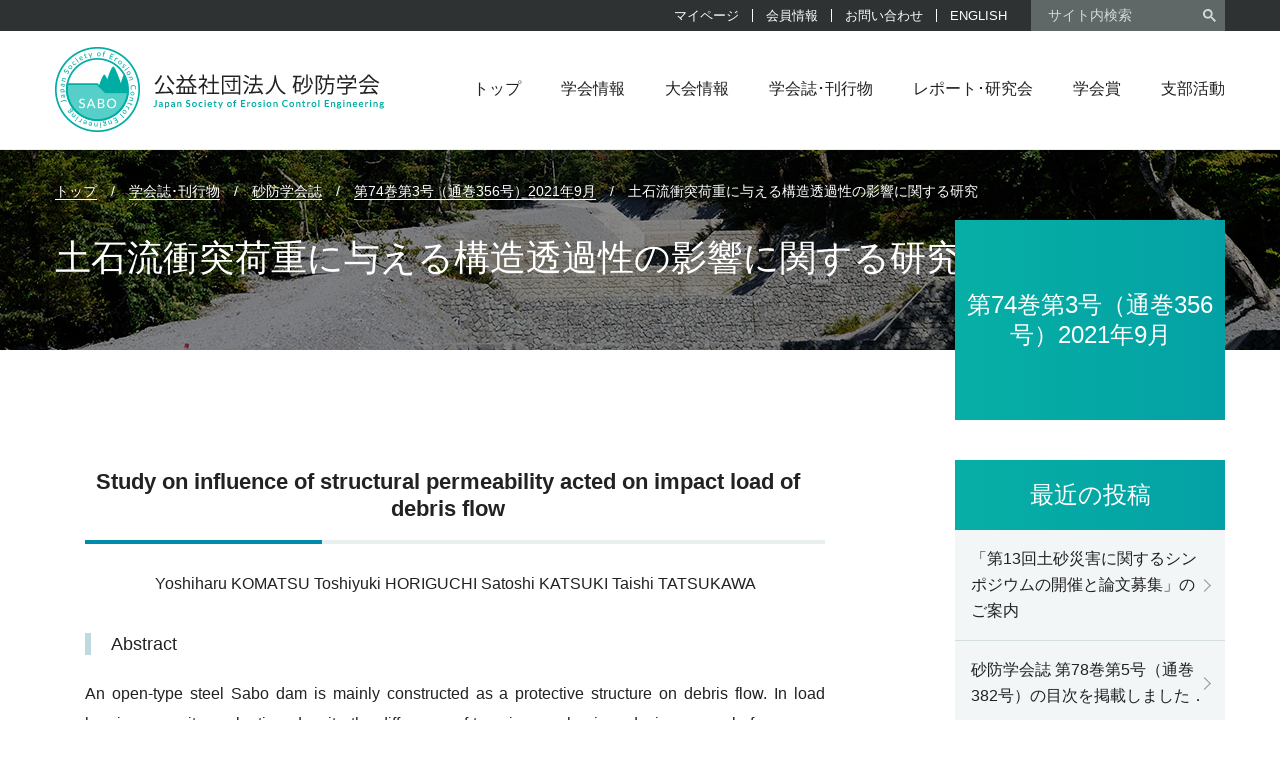

--- FILE ---
content_type: text/html; charset=UTF-8
request_url: https://jsece.or.jp/journal/shinsabo/no356/356_6/
body_size: 18855
content:
<!DOCTYPE html>
<html lang="ja">
<head>
<meta charset="UTF-8" />
<meta http-equiv="X-UA-Compatible" content="IE=edge">
<meta name="viewport" content="width=1230">

<style type="text/css">
@-ms-viewport { width: device-width; }
/* windows pc (IE) ↑ここは固定しない！ */
	@media screen and (max-width: 1230px) {
		@-ms-viewport { width: 1230px; }
		/* windows タブレット */
	}
		@media screen and (max-width: 736px) {
			@-ms-viewport { width: 480px; }
			/* windows phone */
		}
</style>

<link rel="profile" href="http://gmpg.org/xfn/11" />
<link rel="pingback" href="https://jsece.or.jp/xmlrpc.php" />
<meta name='robots' content='index, follow, max-image-preview:large, max-snippet:-1, max-video-preview:-1' />
	<style>img:is([sizes="auto" i], [sizes^="auto," i]) { contain-intrinsic-size: 3000px 1500px }</style>
	
	<!-- This site is optimized with the Yoast SEO plugin v26.6 - https://yoast.com/wordpress/plugins/seo/ -->
	<title>土石流衝突荷重に与える構造透過性の影響に関する研究 | 公益社団法人砂防学会｜Japan Society of Erosion Control Engineering</title>
	<meta name="description" content="土石流衝突荷重に与える構造透過性の影響に関する研究 |" />
	<link rel="canonical" href="https://jsece.or.jp/journal/shinsabo/no356/356_6/" />
	<meta property="og:locale" content="ja_JP" />
	<meta property="og:type" content="article" />
	<meta property="og:title" content="土石流衝突荷重に与える構造透過性の影響に関する研究 | 公益社団法人砂防学会｜Japan Society of Erosion Control Engineering" />
	<meta property="og:description" content="土石流衝突荷重に与える構造透過性の影響に関する研究 |" />
	<meta property="og:url" content="https://jsece.or.jp/journal/shinsabo/no356/356_6/" />
	<meta property="og:site_name" content="公益社団法人砂防学会｜Japan Society of Erosion Control Engineering" />
	<meta name="twitter:card" content="summary_large_image" />
	<meta name="twitter:label1" content="推定読み取り時間" />
	<meta name="twitter:data1" content="1分" />
	<script type="application/ld+json" class="yoast-schema-graph">{"@context":"https://schema.org","@graph":[{"@type":"WebPage","@id":"https://jsece.or.jp/journal/shinsabo/no356/356_6/","url":"https://jsece.or.jp/journal/shinsabo/no356/356_6/","name":"土石流衝突荷重に与える構造透過性の影響に関する研究 | 公益社団法人砂防学会｜Japan Society of Erosion Control Engineering","isPartOf":{"@id":"https://jsece.or.jp/#website"},"datePublished":"2021-09-16T06:27:09+00:00","description":"土石流衝突荷重に与える構造透過性の影響に関する研究 |","breadcrumb":{"@id":"https://jsece.or.jp/journal/shinsabo/no356/356_6/#breadcrumb"},"inLanguage":"ja","potentialAction":[{"@type":"ReadAction","target":["https://jsece.or.jp/journal/shinsabo/no356/356_6/"]}]},{"@type":"BreadcrumbList","@id":"https://jsece.or.jp/journal/shinsabo/no356/356_6/#breadcrumb","itemListElement":[{"@type":"ListItem","position":1,"name":"ホーム","item":"https://jsece.or.jp/"},{"@type":"ListItem","position":2,"name":"学会誌･刊行物","item":"https://jsece.or.jp/journal/"},{"@type":"ListItem","position":3,"name":"砂防学会誌","item":"https://jsece.or.jp/journal/shinsabo/"},{"@type":"ListItem","position":4,"name":"第74巻第3号（通巻356号）2021年9月","item":"https://jsece.or.jp/journal/shinsabo/no356/"},{"@type":"ListItem","position":5,"name":"土石流衝突荷重に与える構造透過性の影響に関する研究"}]},{"@type":"WebSite","@id":"https://jsece.or.jp/#website","url":"https://jsece.or.jp/","name":"公益社団法人砂防学会｜Japan Society of Erosion Control Engineering","description":"","publisher":{"@id":"https://jsece.or.jp/#organization"},"potentialAction":[{"@type":"SearchAction","target":{"@type":"EntryPoint","urlTemplate":"https://jsece.or.jp/?s={search_term_string}"},"query-input":{"@type":"PropertyValueSpecification","valueRequired":true,"valueName":"search_term_string"}}],"inLanguage":"ja"},{"@type":"Organization","@id":"https://jsece.or.jp/#organization","name":"Monochrome by Cunelwork","url":"https://jsece.or.jp/","logo":{"@type":"ImageObject","inLanguage":"ja","@id":"https://jsece.or.jp/#/schema/logo/image/","url":"https://jsece.or.jp/wp-content/uploads/2018/02/logo-e1519448410208.png","contentUrl":"https://jsece.or.jp/wp-content/uploads/2018/02/logo-e1519448410208.png","width":169,"height":28,"caption":"Monochrome by Cunelwork"},"image":{"@id":"https://jsece.or.jp/#/schema/logo/image/"}}]}</script>
	<!-- / Yoast SEO plugin. -->


<link rel='dns-prefetch' href='//challenges.cloudflare.com' />
<link rel='dns-prefetch' href='//use.fontawesome.com' />
		<!-- This site uses the Google Analytics by ExactMetrics plugin v8.11.1 - Using Analytics tracking - https://www.exactmetrics.com/ -->
							<script src="//www.googletagmanager.com/gtag/js?id=G-SSWZLM4NLD"  data-cfasync="false" data-wpfc-render="false" type="text/javascript" async></script>
			<script data-cfasync="false" data-wpfc-render="false" type="text/javascript">
				var em_version = '8.11.1';
				var em_track_user = true;
				var em_no_track_reason = '';
								var ExactMetricsDefaultLocations = {"page_location":"https:\/\/jsece.or.jp\/journal\/shinsabo\/no356\/356_6\/"};
								if ( typeof ExactMetricsPrivacyGuardFilter === 'function' ) {
					var ExactMetricsLocations = (typeof ExactMetricsExcludeQuery === 'object') ? ExactMetricsPrivacyGuardFilter( ExactMetricsExcludeQuery ) : ExactMetricsPrivacyGuardFilter( ExactMetricsDefaultLocations );
				} else {
					var ExactMetricsLocations = (typeof ExactMetricsExcludeQuery === 'object') ? ExactMetricsExcludeQuery : ExactMetricsDefaultLocations;
				}

								var disableStrs = [
										'ga-disable-G-SSWZLM4NLD',
									];

				/* Function to detect opted out users */
				function __gtagTrackerIsOptedOut() {
					for (var index = 0; index < disableStrs.length; index++) {
						if (document.cookie.indexOf(disableStrs[index] + '=true') > -1) {
							return true;
						}
					}

					return false;
				}

				/* Disable tracking if the opt-out cookie exists. */
				if (__gtagTrackerIsOptedOut()) {
					for (var index = 0; index < disableStrs.length; index++) {
						window[disableStrs[index]] = true;
					}
				}

				/* Opt-out function */
				function __gtagTrackerOptout() {
					for (var index = 0; index < disableStrs.length; index++) {
						document.cookie = disableStrs[index] + '=true; expires=Thu, 31 Dec 2099 23:59:59 UTC; path=/';
						window[disableStrs[index]] = true;
					}
				}

				if ('undefined' === typeof gaOptout) {
					function gaOptout() {
						__gtagTrackerOptout();
					}
				}
								window.dataLayer = window.dataLayer || [];

				window.ExactMetricsDualTracker = {
					helpers: {},
					trackers: {},
				};
				if (em_track_user) {
					function __gtagDataLayer() {
						dataLayer.push(arguments);
					}

					function __gtagTracker(type, name, parameters) {
						if (!parameters) {
							parameters = {};
						}

						if (parameters.send_to) {
							__gtagDataLayer.apply(null, arguments);
							return;
						}

						if (type === 'event') {
														parameters.send_to = exactmetrics_frontend.v4_id;
							var hookName = name;
							if (typeof parameters['event_category'] !== 'undefined') {
								hookName = parameters['event_category'] + ':' + name;
							}

							if (typeof ExactMetricsDualTracker.trackers[hookName] !== 'undefined') {
								ExactMetricsDualTracker.trackers[hookName](parameters);
							} else {
								__gtagDataLayer('event', name, parameters);
							}
							
						} else {
							__gtagDataLayer.apply(null, arguments);
						}
					}

					__gtagTracker('js', new Date());
					__gtagTracker('set', {
						'developer_id.dNDMyYj': true,
											});
					if ( ExactMetricsLocations.page_location ) {
						__gtagTracker('set', ExactMetricsLocations);
					}
										__gtagTracker('config', 'G-SSWZLM4NLD', {"forceSSL":"true"} );
										window.gtag = __gtagTracker;										(function () {
						/* https://developers.google.com/analytics/devguides/collection/analyticsjs/ */
						/* ga and __gaTracker compatibility shim. */
						var noopfn = function () {
							return null;
						};
						var newtracker = function () {
							return new Tracker();
						};
						var Tracker = function () {
							return null;
						};
						var p = Tracker.prototype;
						p.get = noopfn;
						p.set = noopfn;
						p.send = function () {
							var args = Array.prototype.slice.call(arguments);
							args.unshift('send');
							__gaTracker.apply(null, args);
						};
						var __gaTracker = function () {
							var len = arguments.length;
							if (len === 0) {
								return;
							}
							var f = arguments[len - 1];
							if (typeof f !== 'object' || f === null || typeof f.hitCallback !== 'function') {
								if ('send' === arguments[0]) {
									var hitConverted, hitObject = false, action;
									if ('event' === arguments[1]) {
										if ('undefined' !== typeof arguments[3]) {
											hitObject = {
												'eventAction': arguments[3],
												'eventCategory': arguments[2],
												'eventLabel': arguments[4],
												'value': arguments[5] ? arguments[5] : 1,
											}
										}
									}
									if ('pageview' === arguments[1]) {
										if ('undefined' !== typeof arguments[2]) {
											hitObject = {
												'eventAction': 'page_view',
												'page_path': arguments[2],
											}
										}
									}
									if (typeof arguments[2] === 'object') {
										hitObject = arguments[2];
									}
									if (typeof arguments[5] === 'object') {
										Object.assign(hitObject, arguments[5]);
									}
									if ('undefined' !== typeof arguments[1].hitType) {
										hitObject = arguments[1];
										if ('pageview' === hitObject.hitType) {
											hitObject.eventAction = 'page_view';
										}
									}
									if (hitObject) {
										action = 'timing' === arguments[1].hitType ? 'timing_complete' : hitObject.eventAction;
										hitConverted = mapArgs(hitObject);
										__gtagTracker('event', action, hitConverted);
									}
								}
								return;
							}

							function mapArgs(args) {
								var arg, hit = {};
								var gaMap = {
									'eventCategory': 'event_category',
									'eventAction': 'event_action',
									'eventLabel': 'event_label',
									'eventValue': 'event_value',
									'nonInteraction': 'non_interaction',
									'timingCategory': 'event_category',
									'timingVar': 'name',
									'timingValue': 'value',
									'timingLabel': 'event_label',
									'page': 'page_path',
									'location': 'page_location',
									'title': 'page_title',
									'referrer' : 'page_referrer',
								};
								for (arg in args) {
																		if (!(!args.hasOwnProperty(arg) || !gaMap.hasOwnProperty(arg))) {
										hit[gaMap[arg]] = args[arg];
									} else {
										hit[arg] = args[arg];
									}
								}
								return hit;
							}

							try {
								f.hitCallback();
							} catch (ex) {
							}
						};
						__gaTracker.create = newtracker;
						__gaTracker.getByName = newtracker;
						__gaTracker.getAll = function () {
							return [];
						};
						__gaTracker.remove = noopfn;
						__gaTracker.loaded = true;
						window['__gaTracker'] = __gaTracker;
					})();
									} else {
										console.log("");
					(function () {
						function __gtagTracker() {
							return null;
						}

						window['__gtagTracker'] = __gtagTracker;
						window['gtag'] = __gtagTracker;
					})();
									}
			</script>
							<!-- / Google Analytics by ExactMetrics -->
		<script type="text/javascript">
/* <![CDATA[ */
window._wpemojiSettings = {"baseUrl":"https:\/\/s.w.org\/images\/core\/emoji\/16.0.1\/72x72\/","ext":".png","svgUrl":"https:\/\/s.w.org\/images\/core\/emoji\/16.0.1\/svg\/","svgExt":".svg","source":{"concatemoji":"https:\/\/jsece.or.jp\/wp-includes\/js\/wp-emoji-release.min.js?ver=6.8.3"}};
/*! This file is auto-generated */
!function(s,n){var o,i,e;function c(e){try{var t={supportTests:e,timestamp:(new Date).valueOf()};sessionStorage.setItem(o,JSON.stringify(t))}catch(e){}}function p(e,t,n){e.clearRect(0,0,e.canvas.width,e.canvas.height),e.fillText(t,0,0);var t=new Uint32Array(e.getImageData(0,0,e.canvas.width,e.canvas.height).data),a=(e.clearRect(0,0,e.canvas.width,e.canvas.height),e.fillText(n,0,0),new Uint32Array(e.getImageData(0,0,e.canvas.width,e.canvas.height).data));return t.every(function(e,t){return e===a[t]})}function u(e,t){e.clearRect(0,0,e.canvas.width,e.canvas.height),e.fillText(t,0,0);for(var n=e.getImageData(16,16,1,1),a=0;a<n.data.length;a++)if(0!==n.data[a])return!1;return!0}function f(e,t,n,a){switch(t){case"flag":return n(e,"\ud83c\udff3\ufe0f\u200d\u26a7\ufe0f","\ud83c\udff3\ufe0f\u200b\u26a7\ufe0f")?!1:!n(e,"\ud83c\udde8\ud83c\uddf6","\ud83c\udde8\u200b\ud83c\uddf6")&&!n(e,"\ud83c\udff4\udb40\udc67\udb40\udc62\udb40\udc65\udb40\udc6e\udb40\udc67\udb40\udc7f","\ud83c\udff4\u200b\udb40\udc67\u200b\udb40\udc62\u200b\udb40\udc65\u200b\udb40\udc6e\u200b\udb40\udc67\u200b\udb40\udc7f");case"emoji":return!a(e,"\ud83e\udedf")}return!1}function g(e,t,n,a){var r="undefined"!=typeof WorkerGlobalScope&&self instanceof WorkerGlobalScope?new OffscreenCanvas(300,150):s.createElement("canvas"),o=r.getContext("2d",{willReadFrequently:!0}),i=(o.textBaseline="top",o.font="600 32px Arial",{});return e.forEach(function(e){i[e]=t(o,e,n,a)}),i}function t(e){var t=s.createElement("script");t.src=e,t.defer=!0,s.head.appendChild(t)}"undefined"!=typeof Promise&&(o="wpEmojiSettingsSupports",i=["flag","emoji"],n.supports={everything:!0,everythingExceptFlag:!0},e=new Promise(function(e){s.addEventListener("DOMContentLoaded",e,{once:!0})}),new Promise(function(t){var n=function(){try{var e=JSON.parse(sessionStorage.getItem(o));if("object"==typeof e&&"number"==typeof e.timestamp&&(new Date).valueOf()<e.timestamp+604800&&"object"==typeof e.supportTests)return e.supportTests}catch(e){}return null}();if(!n){if("undefined"!=typeof Worker&&"undefined"!=typeof OffscreenCanvas&&"undefined"!=typeof URL&&URL.createObjectURL&&"undefined"!=typeof Blob)try{var e="postMessage("+g.toString()+"("+[JSON.stringify(i),f.toString(),p.toString(),u.toString()].join(",")+"));",a=new Blob([e],{type:"text/javascript"}),r=new Worker(URL.createObjectURL(a),{name:"wpTestEmojiSupports"});return void(r.onmessage=function(e){c(n=e.data),r.terminate(),t(n)})}catch(e){}c(n=g(i,f,p,u))}t(n)}).then(function(e){for(var t in e)n.supports[t]=e[t],n.supports.everything=n.supports.everything&&n.supports[t],"flag"!==t&&(n.supports.everythingExceptFlag=n.supports.everythingExceptFlag&&n.supports[t]);n.supports.everythingExceptFlag=n.supports.everythingExceptFlag&&!n.supports.flag,n.DOMReady=!1,n.readyCallback=function(){n.DOMReady=!0}}).then(function(){return e}).then(function(){var e;n.supports.everything||(n.readyCallback(),(e=n.source||{}).concatemoji?t(e.concatemoji):e.wpemoji&&e.twemoji&&(t(e.twemoji),t(e.wpemoji)))}))}((window,document),window._wpemojiSettings);
/* ]]> */
</script>
<style id='wp-emoji-styles-inline-css' type='text/css'>

	img.wp-smiley, img.emoji {
		display: inline !important;
		border: none !important;
		box-shadow: none !important;
		height: 1em !important;
		width: 1em !important;
		margin: 0 0.07em !important;
		vertical-align: -0.1em !important;
		background: none !important;
		padding: 0 !important;
	}
</style>
<link rel='stylesheet' id='wp-block-library-css' href='https://jsece.or.jp/wp-includes/css/dist/block-library/style.min.css?ver=6.8.3' type='text/css' media='all' />
<style id='classic-theme-styles-inline-css' type='text/css'>
/*! This file is auto-generated */
.wp-block-button__link{color:#fff;background-color:#32373c;border-radius:9999px;box-shadow:none;text-decoration:none;padding:calc(.667em + 2px) calc(1.333em + 2px);font-size:1.125em}.wp-block-file__button{background:#32373c;color:#fff;text-decoration:none}
</style>
<style id='font-awesome-svg-styles-default-inline-css' type='text/css'>
.svg-inline--fa {
  display: inline-block;
  height: 1em;
  overflow: visible;
  vertical-align: -.125em;
}
</style>
<link rel='stylesheet' id='font-awesome-svg-styles-css' href='https://jsece.or.jp/wp-content/uploads/font-awesome/v6.7.2/css/svg-with-js.css' type='text/css' media='all' />
<style id='font-awesome-svg-styles-inline-css' type='text/css'>
   .wp-block-font-awesome-icon svg::before,
   .wp-rich-text-font-awesome-icon svg::before {content: unset;}
</style>
<style id='global-styles-inline-css' type='text/css'>
:root{--wp--preset--aspect-ratio--square: 1;--wp--preset--aspect-ratio--4-3: 4/3;--wp--preset--aspect-ratio--3-4: 3/4;--wp--preset--aspect-ratio--3-2: 3/2;--wp--preset--aspect-ratio--2-3: 2/3;--wp--preset--aspect-ratio--16-9: 16/9;--wp--preset--aspect-ratio--9-16: 9/16;--wp--preset--color--black: #000000;--wp--preset--color--cyan-bluish-gray: #abb8c3;--wp--preset--color--white: #ffffff;--wp--preset--color--pale-pink: #f78da7;--wp--preset--color--vivid-red: #cf2e2e;--wp--preset--color--luminous-vivid-orange: #ff6900;--wp--preset--color--luminous-vivid-amber: #fcb900;--wp--preset--color--light-green-cyan: #7bdcb5;--wp--preset--color--vivid-green-cyan: #00d084;--wp--preset--color--pale-cyan-blue: #8ed1fc;--wp--preset--color--vivid-cyan-blue: #0693e3;--wp--preset--color--vivid-purple: #9b51e0;--wp--preset--gradient--vivid-cyan-blue-to-vivid-purple: linear-gradient(135deg,rgba(6,147,227,1) 0%,rgb(155,81,224) 100%);--wp--preset--gradient--light-green-cyan-to-vivid-green-cyan: linear-gradient(135deg,rgb(122,220,180) 0%,rgb(0,208,130) 100%);--wp--preset--gradient--luminous-vivid-amber-to-luminous-vivid-orange: linear-gradient(135deg,rgba(252,185,0,1) 0%,rgba(255,105,0,1) 100%);--wp--preset--gradient--luminous-vivid-orange-to-vivid-red: linear-gradient(135deg,rgba(255,105,0,1) 0%,rgb(207,46,46) 100%);--wp--preset--gradient--very-light-gray-to-cyan-bluish-gray: linear-gradient(135deg,rgb(238,238,238) 0%,rgb(169,184,195) 100%);--wp--preset--gradient--cool-to-warm-spectrum: linear-gradient(135deg,rgb(74,234,220) 0%,rgb(151,120,209) 20%,rgb(207,42,186) 40%,rgb(238,44,130) 60%,rgb(251,105,98) 80%,rgb(254,248,76) 100%);--wp--preset--gradient--blush-light-purple: linear-gradient(135deg,rgb(255,206,236) 0%,rgb(152,150,240) 100%);--wp--preset--gradient--blush-bordeaux: linear-gradient(135deg,rgb(254,205,165) 0%,rgb(254,45,45) 50%,rgb(107,0,62) 100%);--wp--preset--gradient--luminous-dusk: linear-gradient(135deg,rgb(255,203,112) 0%,rgb(199,81,192) 50%,rgb(65,88,208) 100%);--wp--preset--gradient--pale-ocean: linear-gradient(135deg,rgb(255,245,203) 0%,rgb(182,227,212) 50%,rgb(51,167,181) 100%);--wp--preset--gradient--electric-grass: linear-gradient(135deg,rgb(202,248,128) 0%,rgb(113,206,126) 100%);--wp--preset--gradient--midnight: linear-gradient(135deg,rgb(2,3,129) 0%,rgb(40,116,252) 100%);--wp--preset--font-size--small: 13px;--wp--preset--font-size--medium: 20px;--wp--preset--font-size--large: 36px;--wp--preset--font-size--x-large: 42px;--wp--preset--spacing--20: 0.44rem;--wp--preset--spacing--30: 0.67rem;--wp--preset--spacing--40: 1rem;--wp--preset--spacing--50: 1.5rem;--wp--preset--spacing--60: 2.25rem;--wp--preset--spacing--70: 3.38rem;--wp--preset--spacing--80: 5.06rem;--wp--preset--shadow--natural: 6px 6px 9px rgba(0, 0, 0, 0.2);--wp--preset--shadow--deep: 12px 12px 50px rgba(0, 0, 0, 0.4);--wp--preset--shadow--sharp: 6px 6px 0px rgba(0, 0, 0, 0.2);--wp--preset--shadow--outlined: 6px 6px 0px -3px rgba(255, 255, 255, 1), 6px 6px rgba(0, 0, 0, 1);--wp--preset--shadow--crisp: 6px 6px 0px rgba(0, 0, 0, 1);}:where(.is-layout-flex){gap: 0.5em;}:where(.is-layout-grid){gap: 0.5em;}body .is-layout-flex{display: flex;}.is-layout-flex{flex-wrap: wrap;align-items: center;}.is-layout-flex > :is(*, div){margin: 0;}body .is-layout-grid{display: grid;}.is-layout-grid > :is(*, div){margin: 0;}:where(.wp-block-columns.is-layout-flex){gap: 2em;}:where(.wp-block-columns.is-layout-grid){gap: 2em;}:where(.wp-block-post-template.is-layout-flex){gap: 1.25em;}:where(.wp-block-post-template.is-layout-grid){gap: 1.25em;}.has-black-color{color: var(--wp--preset--color--black) !important;}.has-cyan-bluish-gray-color{color: var(--wp--preset--color--cyan-bluish-gray) !important;}.has-white-color{color: var(--wp--preset--color--white) !important;}.has-pale-pink-color{color: var(--wp--preset--color--pale-pink) !important;}.has-vivid-red-color{color: var(--wp--preset--color--vivid-red) !important;}.has-luminous-vivid-orange-color{color: var(--wp--preset--color--luminous-vivid-orange) !important;}.has-luminous-vivid-amber-color{color: var(--wp--preset--color--luminous-vivid-amber) !important;}.has-light-green-cyan-color{color: var(--wp--preset--color--light-green-cyan) !important;}.has-vivid-green-cyan-color{color: var(--wp--preset--color--vivid-green-cyan) !important;}.has-pale-cyan-blue-color{color: var(--wp--preset--color--pale-cyan-blue) !important;}.has-vivid-cyan-blue-color{color: var(--wp--preset--color--vivid-cyan-blue) !important;}.has-vivid-purple-color{color: var(--wp--preset--color--vivid-purple) !important;}.has-black-background-color{background-color: var(--wp--preset--color--black) !important;}.has-cyan-bluish-gray-background-color{background-color: var(--wp--preset--color--cyan-bluish-gray) !important;}.has-white-background-color{background-color: var(--wp--preset--color--white) !important;}.has-pale-pink-background-color{background-color: var(--wp--preset--color--pale-pink) !important;}.has-vivid-red-background-color{background-color: var(--wp--preset--color--vivid-red) !important;}.has-luminous-vivid-orange-background-color{background-color: var(--wp--preset--color--luminous-vivid-orange) !important;}.has-luminous-vivid-amber-background-color{background-color: var(--wp--preset--color--luminous-vivid-amber) !important;}.has-light-green-cyan-background-color{background-color: var(--wp--preset--color--light-green-cyan) !important;}.has-vivid-green-cyan-background-color{background-color: var(--wp--preset--color--vivid-green-cyan) !important;}.has-pale-cyan-blue-background-color{background-color: var(--wp--preset--color--pale-cyan-blue) !important;}.has-vivid-cyan-blue-background-color{background-color: var(--wp--preset--color--vivid-cyan-blue) !important;}.has-vivid-purple-background-color{background-color: var(--wp--preset--color--vivid-purple) !important;}.has-black-border-color{border-color: var(--wp--preset--color--black) !important;}.has-cyan-bluish-gray-border-color{border-color: var(--wp--preset--color--cyan-bluish-gray) !important;}.has-white-border-color{border-color: var(--wp--preset--color--white) !important;}.has-pale-pink-border-color{border-color: var(--wp--preset--color--pale-pink) !important;}.has-vivid-red-border-color{border-color: var(--wp--preset--color--vivid-red) !important;}.has-luminous-vivid-orange-border-color{border-color: var(--wp--preset--color--luminous-vivid-orange) !important;}.has-luminous-vivid-amber-border-color{border-color: var(--wp--preset--color--luminous-vivid-amber) !important;}.has-light-green-cyan-border-color{border-color: var(--wp--preset--color--light-green-cyan) !important;}.has-vivid-green-cyan-border-color{border-color: var(--wp--preset--color--vivid-green-cyan) !important;}.has-pale-cyan-blue-border-color{border-color: var(--wp--preset--color--pale-cyan-blue) !important;}.has-vivid-cyan-blue-border-color{border-color: var(--wp--preset--color--vivid-cyan-blue) !important;}.has-vivid-purple-border-color{border-color: var(--wp--preset--color--vivid-purple) !important;}.has-vivid-cyan-blue-to-vivid-purple-gradient-background{background: var(--wp--preset--gradient--vivid-cyan-blue-to-vivid-purple) !important;}.has-light-green-cyan-to-vivid-green-cyan-gradient-background{background: var(--wp--preset--gradient--light-green-cyan-to-vivid-green-cyan) !important;}.has-luminous-vivid-amber-to-luminous-vivid-orange-gradient-background{background: var(--wp--preset--gradient--luminous-vivid-amber-to-luminous-vivid-orange) !important;}.has-luminous-vivid-orange-to-vivid-red-gradient-background{background: var(--wp--preset--gradient--luminous-vivid-orange-to-vivid-red) !important;}.has-very-light-gray-to-cyan-bluish-gray-gradient-background{background: var(--wp--preset--gradient--very-light-gray-to-cyan-bluish-gray) !important;}.has-cool-to-warm-spectrum-gradient-background{background: var(--wp--preset--gradient--cool-to-warm-spectrum) !important;}.has-blush-light-purple-gradient-background{background: var(--wp--preset--gradient--blush-light-purple) !important;}.has-blush-bordeaux-gradient-background{background: var(--wp--preset--gradient--blush-bordeaux) !important;}.has-luminous-dusk-gradient-background{background: var(--wp--preset--gradient--luminous-dusk) !important;}.has-pale-ocean-gradient-background{background: var(--wp--preset--gradient--pale-ocean) !important;}.has-electric-grass-gradient-background{background: var(--wp--preset--gradient--electric-grass) !important;}.has-midnight-gradient-background{background: var(--wp--preset--gradient--midnight) !important;}.has-small-font-size{font-size: var(--wp--preset--font-size--small) !important;}.has-medium-font-size{font-size: var(--wp--preset--font-size--medium) !important;}.has-large-font-size{font-size: var(--wp--preset--font-size--large) !important;}.has-x-large-font-size{font-size: var(--wp--preset--font-size--x-large) !important;}
:where(.wp-block-post-template.is-layout-flex){gap: 1.25em;}:where(.wp-block-post-template.is-layout-grid){gap: 1.25em;}
:where(.wp-block-columns.is-layout-flex){gap: 2em;}:where(.wp-block-columns.is-layout-grid){gap: 2em;}
:root :where(.wp-block-pullquote){font-size: 1.5em;line-height: 1.6;}
</style>
<link rel='stylesheet' id='contact-form-7-css' href='https://jsece.or.jp/wp-content/plugins/contact-form-7/includes/css/styles.css?ver=6.1.4' type='text/css' media='all' />
<link rel='stylesheet' id='wpdm-fonticon-css' href='https://jsece.or.jp/wp-content/plugins/download-manager/assets/wpdm-iconfont/css/wpdm-icons.css?ver=6.8.3' type='text/css' media='all' />
<link rel='stylesheet' id='wpdm-front-css' href='https://jsece.or.jp/wp-content/plugins/download-manager/assets/css/front.min.css?ver=6.8.3' type='text/css' media='all' />
<link rel='stylesheet' id='font-awesome-official-css' href='https://use.fontawesome.com/releases/v6.7.2/css/all.css' type='text/css' media='all' integrity="sha384-nRgPTkuX86pH8yjPJUAFuASXQSSl2/bBUiNV47vSYpKFxHJhbcrGnmlYpYJMeD7a" crossorigin="anonymous" />
<link rel='stylesheet' id='mmenu1-css' href='https://jsece.or.jp/wp-content/themes/Monochrome/scripts/mmenu/jquery.mmenu.all.css?ver=6.8.3' type='text/css' media='all' />
<link rel='stylesheet' id='mmenu2-css' href='https://jsece.or.jp/wp-content/themes/Monochrome/scripts/mmenu/for-jquery.mmenu.css?ver=6.8.3' type='text/css' media='all' />
<link rel='stylesheet' id='font-awesome-official-v4shim-css' href='https://use.fontawesome.com/releases/v6.7.2/css/v4-shims.css' type='text/css' media='all' integrity="sha384-npPMK6zwqNmU3qyCCxEcWJkLBNYxEFM1nGgSoAWuCCXqVVz0cvwKEMfyTNkOxM2N" crossorigin="anonymous" />
<script type="text/javascript" src="https://jsece.or.jp/wp-content/plugins/google-analytics-dashboard-for-wp/assets/js/frontend-gtag.min.js?ver=8.11.1" id="exactmetrics-frontend-script-js" async="async" data-wp-strategy="async"></script>
<script data-cfasync="false" data-wpfc-render="false" type="text/javascript" id='exactmetrics-frontend-script-js-extra'>/* <![CDATA[ */
var exactmetrics_frontend = {"js_events_tracking":"true","download_extensions":"zip,mp3,mpeg,pdf,docx,pptx,xlsx,rar","inbound_paths":"[{\"path\":\"\\\/go\\\/\",\"label\":\"affiliate\"},{\"path\":\"\\\/recommend\\\/\",\"label\":\"affiliate\"}]","home_url":"https:\/\/jsece.or.jp","hash_tracking":"false","v4_id":"G-SSWZLM4NLD"};/* ]]> */
</script>
<script type="text/javascript" src="https://jsece.or.jp/wp-includes/js/jquery/jquery.min.js?ver=3.7.1" id="jquery-core-js"></script>
<script type="text/javascript" src="https://jsece.or.jp/wp-includes/js/jquery/jquery-migrate.min.js?ver=3.4.1" id="jquery-migrate-js"></script>
<script type="text/javascript" src="https://jsece.or.jp/wp-content/plugins/download-manager/assets/js/wpdm.min.js?ver=6.8.3" id="wpdm-frontend-js-js"></script>
<script type="text/javascript" id="wpdm-frontjs-js-extra">
/* <![CDATA[ */
var wpdm_url = {"home":"https:\/\/jsece.or.jp\/","site":"https:\/\/jsece.or.jp\/","ajax":"https:\/\/jsece.or.jp\/wp-admin\/admin-ajax.php"};
var wpdm_js = {"spinner":"<i class=\"wpdm-icon wpdm-sun wpdm-spin\"><\/i>","client_id":"d34e34bc4da3cf4d3eb697f2c7df9350"};
var wpdm_strings = {"pass_var":"\u30d1\u30b9\u30ef\u30fc\u30c9\u78ba\u8a8d\u5b8c\u4e86 !","pass_var_q":"\u30c0\u30a6\u30f3\u30ed\u30fc\u30c9\u3092\u958b\u59cb\u3059\u308b\u306b\u306f\u3001\u6b21\u306e\u30dc\u30bf\u30f3\u3092\u30af\u30ea\u30c3\u30af\u3057\u3066\u304f\u3060\u3055\u3044\u3002","start_dl":"\u30c0\u30a6\u30f3\u30ed\u30fc\u30c9\u958b\u59cb"};
/* ]]> */
</script>
<script type="text/javascript" src="https://jsece.or.jp/wp-content/plugins/download-manager/assets/js/front.min.js?ver=3.3.37" id="wpdm-frontjs-js"></script>
<link rel="https://api.w.org/" href="https://jsece.or.jp/wp-json/" /><link rel="alternate" title="JSON" type="application/json" href="https://jsece.or.jp/wp-json/wp/v2/pages/4959" /><link rel="EditURI" type="application/rsd+xml" title="RSD" href="https://jsece.or.jp/xmlrpc.php?rsd" />
<meta name="generator" content="WordPress 6.8.3" />
<link rel='shortlink' href='https://jsece.or.jp/?p=4959' />
<link rel="alternate" title="oEmbed (JSON)" type="application/json+oembed" href="https://jsece.or.jp/wp-json/oembed/1.0/embed?url=https%3A%2F%2Fjsece.or.jp%2Fjournal%2Fshinsabo%2Fno356%2F356_6%2F" />
<link rel="alternate" title="oEmbed (XML)" type="text/xml+oembed" href="https://jsece.or.jp/wp-json/oembed/1.0/embed?url=https%3A%2F%2Fjsece.or.jp%2Fjournal%2Fshinsabo%2Fno356%2F356_6%2F&#038;format=xml" />
<link rel="icon" href="https://jsece.or.jp/wp-content/uploads/2020/10/sabo_logo.png" sizes="32x32" />
<link rel="icon" href="https://jsece.or.jp/wp-content/uploads/2020/10/sabo_logo.png" sizes="192x192" />
<link rel="apple-touch-icon" href="https://jsece.or.jp/wp-content/uploads/2020/10/sabo_logo.png" />
<meta name="msapplication-TileImage" content="https://jsece.or.jp/wp-content/uploads/2020/10/sabo_logo.png" />
		<style type="text/css" id="wp-custom-css">
			.txt-just {
	text-align: justify;
	text-justify: inter-ideograph;
}

.books {
	margin-top:-80px;
	margin-bottom:-30px;
}

.interpraevent {
	margin-top:-130px;
	margin-bottom:-30px;
	margin-left:180px;
}

/*ContactForm7カスタマイズ*/
table.CF7_table{
	width:95%;
	margin:0 auto;
}
/* レスポンシブ */
@media screen and (max-width: 736px){
	table.CF7_table{
	width:95%;
	}
	.CF7_table tr, .CF7_table td, .CF7_table th{
	display: block;
	width: 100%;
	line-height:2.5em;
	}
}

@media screen and (max-width: 767px) {
  table.contact-table,
  .contact-table tbody,
  .contact-table tr,
  .contact-table th,
  .contact-table td {
    display: block;
    width: 100%;
  }

  .contact-table tr {
    margin-bottom: 1.5em;
  }

  .contact-table th {
    font-weight: bold;
    background-color: #f7f7f7;
    padding: 0.5em;
    border-bottom: 1px solid #fff;
  }

  .contact-table td {
    padding: 0.5em;
    border-bottom: 1px solid #fff;
  }

  .contact-table th .must {
    color: #d00;
    font-weight: bold;
    margin-right: 0.5em;
  }

}		</style>
		<meta name="generator" content="WordPress Download Manager 3.3.37" />
                <style>
        /* WPDM Link Template Styles */        </style>
                <style>

            :root {
                --color-primary: #4a8eff;
                --color-primary-rgb: 74, 142, 255;
                --color-primary-hover: #5998ff;
                --color-primary-active: #3281ff;
                --clr-sec: #6c757d;
                --clr-sec-rgb: 108, 117, 125;
                --clr-sec-hover: #6c757d;
                --clr-sec-active: #6c757d;
                --color-secondary: #6c757d;
                --color-secondary-rgb: 108, 117, 125;
                --color-secondary-hover: #6c757d;
                --color-secondary-active: #6c757d;
                --color-success: #018e11;
                --color-success-rgb: 1, 142, 17;
                --color-success-hover: #0aad01;
                --color-success-active: #0c8c01;
                --color-info: #2CA8FF;
                --color-info-rgb: 44, 168, 255;
                --color-info-hover: #2CA8FF;
                --color-info-active: #2CA8FF;
                --color-warning: #FFB236;
                --color-warning-rgb: 255, 178, 54;
                --color-warning-hover: #FFB236;
                --color-warning-active: #FFB236;
                --color-danger: #ff5062;
                --color-danger-rgb: 255, 80, 98;
                --color-danger-hover: #ff5062;
                --color-danger-active: #ff5062;
                --color-green: #30b570;
                --color-blue: #0073ff;
                --color-purple: #8557D3;
                --color-red: #ff5062;
                --color-muted: rgba(69, 89, 122, 0.6);
                --wpdm-font: "Sen", -apple-system, BlinkMacSystemFont, "Segoe UI", Roboto, Helvetica, Arial, sans-serif, "Apple Color Emoji", "Segoe UI Emoji", "Segoe UI Symbol";
            }

            .wpdm-download-link.btn.btn-primary {
                border-radius: 4px;
            }


        </style>
        
	<link rel="stylesheet" type="text/css" media="all" href="https://jsece.or.jp/wp-content/themes/Monochrome/css/normalize.css" />
<link rel="stylesheet" type="text/css" media="all" href="https://jsece.or.jp/wp-content/themes/Monochrome/css/common.css" />
<link rel="stylesheet" type="text/css" media="all" href="https://jsece.or.jp/wp-content/themes/Monochrome/css/content.css" />
<link rel="stylesheet" type="text/css" media="all" href="https://jsece.or.jp/wp-content/themes/Monochrome_child/css/layout.css" />
<link rel="stylesheet" type="text/css" media="all" href="https://jsece.or.jp/wp-content/themes/Monochrome_child/css/header.css" />
<link rel="stylesheet" type="text/css" media="all" href="https://jsece.or.jp/wp-content/themes/Monochrome_child/css/pc_menu.css" />
<link rel="stylesheet" type="text/css" media="all" href="https://jsece.or.jp/wp-content/themes/Monochrome/css/sp_menu.css" />
<link rel="stylesheet" type="text/css" media="all" href="https://jsece.or.jp/wp-content/themes/Monochrome/css/footer.css" />
<link href="//fonts.googleapis.com/css?family=Lato:400,700,900" rel="stylesheet">

	<link rel="stylesheet" type="text/css" media="all" href="https://jsece.or.jp/wp-content/themes/Monochrome_child/css/page.css" />

<link rel="stylesheet" href="https://jsece.or.jp/wp-content/themes/Monochrome/font-awesome/css/font-awesome.min.css">

<link rel="stylesheet" type="text/css" media="all" href="https://jsece.or.jp/wp-content/themes/Monochrome_child/style.css" />
</head>

<body class="wp-singular page-template-default page page-id-4959 page-child parent-pageid-4946 wp-theme-Monochrome wp-child-theme-Monochrome_child" id="356_6">
	
	<div id="fb-root"></div>
	<script>(function(d, s, id) {
		var js, fjs = d.getElementsByTagName(s)[0];
		if (d.getElementById(id)) return;
		js = d.createElement(s); js.id = id;
		js.src = "//connect.facebook.net/ja_JP/sdk.js#xfbml=1&version=v2.9&appId=289600831056786";
		fjs.parentNode.insertBefore(js, fjs);
	}(document, 'script', 'facebook-jssdk'));</script>
	
<div id="wrapper" class="hfeed floatbox">

	<div id="fb-root"></div>
<script>(function(d, s, id) {
	var js, fjs = d.getElementsByTagName(s)[0];
	if (d.getElementById(id)) return;
	js = d.createElement(s); js.id = id;
	js.src = 'https://connect.facebook.net/ja_JP/sdk.js#xfbml=1&version=v2.12&appId=1598135500442133&autoLogAppEvents=1';
	fjs.parentNode.insertBefore(js, fjs);
}(document, 'script', 'facebook-jssdk'));</script>
<header id="header">
	<div id="head_inner">
		<div id="head_top" class="pc">
			<div class="content-width clearfix">
				<h3 class="left noaliased"></h3>
				<div class="head-search-box right pc">
						<script>
		(function() {
			var cx = '017021087838935759255:9-drkjajnw0';
			var gcse = document.createElement('script');
			gcse.type = 'text/javascript';
			gcse.async = true;
			gcse.src = 'https://cse.google.com/cse.js?cx=' + cx;
			var s = document.getElementsByTagName('script')[0];
			s.parentNode.insertBefore(gcse, s);
		})();

		window.onload = function(){
			var gscInputs = document.querySelectorAll('input[id*=gsc-i-id]');
			gscInputs.forEach(function(input) {
				input.placeholder = 'サイト内検索';
			}) ;
		}
	</script>
	<gcse:search></gcse:search>
					</div>
				<ul id="sub-gnav" class="floatlist arrowlist right pc"><li id="menu-item-27156" class="menu-item menu-item-type-custom menu-item-object-custom menu-item-27156"><a href="https://mypage.jsece.or.jp/">マイページ</a></li>
<li id="menu-item-1083" class="menu-item menu-item-type-post_type menu-item-object-page menu-item-1083"><a href="https://jsece.or.jp/members/">会員情報</a></li>
<li id="menu-item-184" class="menu-item menu-item-type-post_type menu-item-object-page menu-item-184"><a href="https://jsece.or.jp/contact/">お問い合わせ</a></li>
<li id="menu-item-347" class="menu-item menu-item-type-custom menu-item-object-custom menu-item-347"><a href="http://www.jsece.or.jp/en/">ENGLISH</a></li>
</ul>				
			</div>
		</div>
		<div id="musthead">
			<div class="musthead-inner">
				<div class="content-width clearfix">
										<div id="site-title" class="imgbox">
					<a href="https://jsece.or.jp/" rel="home">
						<img src="https://jsece.or.jp/wp-content/themes/Monochrome_child/images/h_logo.png" alt="公益社団法人砂防学会｜Japan Society of Erosion Control Engineering" />
					</a>
					</div>
					<nav id="grobal_nav" class="right pc">
						<ul id="menu-gnav" class="floatlist"><li id="menu-item-22" class="menu-item menu-item-type-post_type menu-item-object-page menu-item-home menu-item-22"><a href="https://jsece.or.jp/">トップ</a></li>
<li id="menu-item-25" class="menu-item menu-item-type-post_type menu-item-object-page menu-item-has-children menu-item-25"><a href="https://jsece.or.jp/about/">学会情報</a>
<div class='sub-menu-wrap'><div class='sub-menu-wrap-inner'><h3></h3><ul class='sub-menu'>
	<li id="menu-item-363" class="menu-item menu-item-type-post_type menu-item-object-page menu-item-363"><a href="https://jsece.or.jp/about/message/">砂防学会長あいさつ</a></li>
	<li id="menu-item-362" class="menu-item menu-item-type-post_type menu-item-object-page menu-item-362"><a href="https://jsece.or.jp/about/history/">目的及び事業・沿革</a></li>
	<li id="menu-item-361" class="menu-item menu-item-type-post_type menu-item-object-page menu-item-361"><a href="https://jsece.or.jp/about/access/">アクセス・所在地</a></li>
	<li id="menu-item-1066" class="menu-item menu-item-type-post_type menu-item-object-page menu-item-1066"><a href="https://jsece.or.jp/about/organization/">役員構成・組織図</a></li>
	<li id="menu-item-1067" class="menu-item menu-item-type-post_type menu-item-object-page menu-item-1067"><a href="https://jsece.or.jp/about/zaimu/">業務及び財務等に関する資料</a></li>
	<li id="menu-item-1068" class="menu-item menu-item-type-post_type menu-item-object-page menu-item-1068"><a href="https://jsece.or.jp/about/cpd/">継続教育(CPD)支援制度</a></li>
	<li id="menu-item-1069" class="menu-item menu-item-type-post_type menu-item-object-page menu-item-1069"><a href="https://jsece.or.jp/about/regulation/">定款・会員規程</a></li>
	<li id="menu-item-1070" class="menu-item menu-item-type-post_type menu-item-object-page menu-item-1070"><a href="https://jsece.or.jp/about/members/">賛助会員一覧</a></li>
	<li id="menu-item-1071" class="menu-item menu-item-type-post_type menu-item-object-page menu-item-1071"><a href="https://jsece.or.jp/about/ethic/">倫理規程</a></li>
	<li id="menu-item-1072" class="menu-item menu-item-type-post_type menu-item-object-page menu-item-1072"><a href="https://jsece.or.jp/about/privacy/">プライバシー</a></li>
</ul></div></div>
</li>
<li id="menu-item-315" class="menu-item menu-item-type-post_type menu-item-object-page menu-item-has-children menu-item-315"><a href="https://jsece.or.jp/meeting/">大会情報</a>
<div class='sub-menu-wrap'><div class='sub-menu-wrap-inner'><h3></h3><ul class='sub-menu'>
	<li id="menu-item-12528" class="menu-item menu-item-type-post_type menu-item-object-page menu-item-12528"><a href="https://jsece.or.jp/meeting/2026mie/">最新の大会情報（令和8年度三重大会）</a></li>
	<li id="menu-item-8375" class="menu-item menu-item-type-post_type menu-item-object-page menu-item-8375"><a href="https://jsece.or.jp/meeting/2025nagano/">令和7年度長野大会</a></li>
	<li id="menu-item-7327" class="menu-item menu-item-type-post_type menu-item-object-page menu-item-7327"><a href="https://jsece.or.jp/meeting/2024wakayama/">令和6年度和歌山大会</a></li>
	<li id="menu-item-1073" class="menu-item menu-item-type-post_type menu-item-object-page menu-item-1073"><a href="https://jsece.or.jp/meeting/symposium/">砂防学会研究発表会・シンポジウム</a></li>
	<li id="menu-item-1074" class="menu-item menu-item-type-post_type menu-item-object-page menu-item-1074"><a href="https://jsece.or.jp/meeting/conference/">国際会議情報</a></li>
</ul></div></div>
</li>
<li id="menu-item-921" class="menu-item menu-item-type-post_type menu-item-object-page current-page-ancestor menu-item-has-children menu-item-921"><a href="https://jsece.or.jp/journal/">学会誌･刊行物</a>
<div class='sub-menu-wrap'><div class='sub-menu-wrap-inner'><h3></h3><ul class='sub-menu'>
	<li id="menu-item-1078" class="menu-item menu-item-type-post_type menu-item-object-page current-page-ancestor menu-item-1078"><a href="https://jsece.or.jp/journal/shinsabo/">砂防学会誌</a></li>
	<li id="menu-item-1076" class="menu-item menu-item-type-post_type menu-item-object-page menu-item-1076"><a href="https://jsece.or.jp/journal/abstract/">砂防学会研究発表会概要集</a></li>
	<li id="menu-item-1075" class="menu-item menu-item-type-post_type menu-item-object-page menu-item-1075"><a href="https://jsece.or.jp/journal/ijece/">International Journal of Erosion Control Engineering</a></li>
	<li id="menu-item-923" class="menu-item menu-item-type-post_type menu-item-object-page menu-item-923"><a href="https://jsece.or.jp/journal/souran/">砂防技術総覧</a></li>
	<li id="menu-item-922" class="menu-item menu-item-type-post_type menu-item-object-page menu-item-922"><a href="https://jsece.or.jp/journal/library/">砂防図書館</a></li>
	<li id="menu-item-3486" class="menu-item menu-item-type-post_type menu-item-object-page menu-item-3486"><a href="https://jsece.or.jp/journal/kansoku/">砂防の観測の現場を訪ねて</a></li>
	<li id="menu-item-1077" class="menu-item menu-item-type-post_type menu-item-object-page menu-item-1077"><a href="https://jsece.or.jp/journal/other/">その他刊行物</a></li>
</ul></div></div>
</li>
<li id="menu-item-181" class="menu-item menu-item-type-post_type menu-item-object-page menu-item-has-children menu-item-181"><a href="https://jsece.or.jp/report/">レポート･研究会</a>
<div class='sub-menu-wrap'><div class='sub-menu-wrap-inner'><h3></h3><ul class='sub-menu'>
	<li id="menu-item-1080" class="menu-item menu-item-type-post_type menu-item-object-page menu-item-1080"><a href="https://jsece.or.jp/report/workshop/">ワークショップ・若手研究助成</a></li>
	<li id="menu-item-1081" class="menu-item menu-item-type-post_type menu-item-object-page menu-item-1081"><a href="https://jsece.or.jp/report/survey/">土砂災害緊急調査委員会</a></li>
	<li id="menu-item-1082" class="menu-item menu-item-type-post_type menu-item-object-page menu-item-1082"><a href="https://jsece.or.jp/report/kobo/">公募研究会</a></li>
	<li id="menu-item-3559" class="menu-item menu-item-type-post_type menu-item-object-page menu-item-3559"><a href="https://jsece.or.jp/report/kokusaikenkyu/">国際研究交流</a></li>
</ul></div></div>
</li>
<li id="menu-item-180" class="menu-item menu-item-type-post_type menu-item-object-page menu-item-180"><a href="https://jsece.or.jp/prize/">学会賞</a></li>
<li id="menu-item-5160" class="menu-item menu-item-type-post_type menu-item-object-page menu-item-has-children menu-item-5160"><a href="https://jsece.or.jp/branch/">支部活動</a>
<div class='sub-menu-wrap'><div class='sub-menu-wrap-inner'><h3></h3><ul class='sub-menu'>
	<li id="menu-item-5161" class="menu-item menu-item-type-custom menu-item-object-custom menu-item-5161"><a href="https://jsece.or.jp/branch/hokkaido/">北海道支部</a></li>
	<li id="menu-item-5162" class="menu-item menu-item-type-custom menu-item-object-custom menu-item-5162"><a href="https://jsece.or.jp/branch/tohoku/">東北支部</a></li>
	<li id="menu-item-5163" class="menu-item menu-item-type-custom menu-item-object-custom menu-item-5163"><a href="https://jsece.or.jp/branch/kanto/">関東支部</a></li>
	<li id="menu-item-5164" class="menu-item menu-item-type-custom menu-item-object-custom menu-item-5164"><a href="https://jsece.or.jp/branch/shinetsu/">信越支部</a></li>
	<li id="menu-item-5165" class="menu-item menu-item-type-custom menu-item-object-custom menu-item-5165"><a href="https://jsece.or.jp/branch/tokai/">東海支部</a></li>
	<li id="menu-item-5166" class="menu-item menu-item-type-custom menu-item-object-custom menu-item-5166"><a href="https://jsece.or.jp/branch/kansai/">関西支部</a></li>
	<li id="menu-item-5167" class="menu-item menu-item-type-custom menu-item-object-custom menu-item-5167"><a href="https://jsece.or.jp/branch/chushikoku/">中四国支部</a></li>
	<li id="menu-item-5168" class="menu-item menu-item-type-custom menu-item-object-custom menu-item-5168"><a href="https://jsece.or.jp/branch/kyushu/">九州支部</a></li>
</ul></div></div>
</li>
</ul>					</nav>
					<a href="#sp-menu" class="hamburger"><span class="hamburger__icon"></span></a>
					<a id="sp-tel" class="sp" href="https://jsece.or.jp/contact/"><i class="fa fa-envelope"></i></a>
					<a id="sp-search-trg" class="sp" href="#"><i class="fa fa-search"></i></a>
					<div id="sp-menu">
						<ul>
							<li class="mm-divider">CONTENTS</li>
							<li id="menu-item-135" class="menu-item menu-item-type-post_type menu-item-object-page menu-item-home menu-item-135"><a href="https://jsece.or.jp/">トップ</a></li>
<li id="menu-item-1088" class="menu-item menu-item-type-post_type menu-item-object-page menu-item-1088"><a href="https://jsece.or.jp/general/">一般・学生向け情報</a></li>
<li id="menu-item-136" class="menu-item menu-item-type-post_type menu-item-object-page menu-item-136"><a href="https://jsece.or.jp/about/">学会情報</a></li>
<li id="menu-item-469" class="menu-item menu-item-type-post_type menu-item-object-page menu-item-469"><a href="https://jsece.or.jp/meeting/">大会・シンポジウム</a></li>
<li id="menu-item-1086" class="menu-item menu-item-type-post_type menu-item-object-page current-page-ancestor menu-item-1086"><a href="https://jsece.or.jp/journal/">学会誌･刊行物</a></li>
<li id="menu-item-1084" class="menu-item menu-item-type-post_type menu-item-object-page menu-item-1084"><a href="https://jsece.or.jp/report/">レポート･研究会</a></li>
<li id="menu-item-1087" class="menu-item menu-item-type-post_type menu-item-object-page menu-item-1087"><a href="https://jsece.or.jp/branch/">支部活動</a></li>
<li id="menu-item-137" class="menu-item menu-item-type-post_type menu-item-object-page menu-item-137"><a href="https://jsece.or.jp/contact/">お問い合わせ</a></li>
<li id="menu-item-1085" class="menu-item menu-item-type-post_type menu-item-object-page menu-item-1085"><a href="https://jsece.or.jp/members/">会員情報</a></li>
<li id="menu-item-3456" class="menu-item menu-item-type-custom menu-item-object-custom menu-item-3456"><a href="https://jsece.or.jp/en/">ENGLISH</a></li>
<li id="menu-item-27157" class="menu-item menu-item-type-custom menu-item-object-custom menu-item-27157"><a href="https://mypage.jsece.or.jp/">マイページ</a></li>
						</ul>
					</div>
				</div>
			</div>
		</div><!-- #musthead -->

		<div id="sp-search-box" class="head-search-box">
				<script>
		(function() {
			var cx = '017021087838935759255:9-drkjajnw0';
			var gcse = document.createElement('script');
			gcse.type = 'text/javascript';
			gcse.async = true;
			gcse.src = 'https://cse.google.com/cse.js?cx=' + cx;
			var s = document.getElementsByTagName('script')[0];
			s.parentNode.insertBefore(gcse, s);
		})();

		window.onload = function(){
			var gscInputs = document.querySelectorAll('input[id*=gsc-i-id]');
			gscInputs.forEach(function(input) {
				input.placeholder = 'サイト内検索';
			}) ;
		}
	</script>
	<gcse:search></gcse:search>
			</div>

	</div><!-- #head_inner -->

</header><!-- #header -->
	<div id="main" class="clearfix clear">

	<div id="firstvisual">
		<div class="fv-inner">
			<div class="content-width">
				<div class="table inner">
					<div class="titlebox cell">
						<h2 class="aliased">土石流衝突荷重に与える構造透過性の影響に関する研究</h2>
					</div>
				</div>
				<div id="breadcrumbs">
					<!-- Breadcrumb NavXT 7.5.0 -->
<span property="itemListElement" typeof="ListItem"><a property="item" typeof="WebPage" title="公益社団法人砂防学会｜Japan Society of Erosion Control Engineeringへ移動" href="https://jsece.or.jp" class="home"><span property="name">トップ</span></a><meta property="position" content="1"></span><span class="slash">/</span><span property="itemListElement" typeof="ListItem"><a property="item" typeof="WebPage" title="学会誌･刊行物へ移動" href="https://jsece.or.jp/journal/" class="post post-page"><span property="name">学会誌･刊行物</span></a><meta property="position" content="2"></span><span class="slash">/</span><span property="itemListElement" typeof="ListItem"><a property="item" typeof="WebPage" title="砂防学会誌へ移動" href="https://jsece.or.jp/journal/shinsabo/" class="post post-page"><span property="name">砂防学会誌</span></a><meta property="position" content="3"></span><span class="slash">/</span><span property="itemListElement" typeof="ListItem"><a property="item" typeof="WebPage" title="第74巻第3号（通巻356号）2021年9月へ移動" href="https://jsece.or.jp/journal/shinsabo/no356/" class="post post-page"><span property="name">第74巻第3号（通巻356号）2021年9月</span></a><meta property="position" content="4"></span><span class="slash">/</span><span property="itemListElement" typeof="ListItem"><span property="name">土石流衝突荷重に与える構造透過性の影響に関する研究</span><meta property="position" content="5"></span>				</div>
			</div>
		</div>
	</div>

	<div id="container" class="content-width clearfix two-column">
		<div id="content" class="left" role="main">

			
				<article id="post-4959" class="post-4959 page type-page status-publish hentry wpautop">

					
					
						<div class="page-content">
							<h2 style="text-align: center;">Study on influence of structural permeability acted on impact load of debris flow</h2>
<p style="text-align: center;">Yoshiharu KOMATSU	Toshiyuki HORIGUCHI	Satoshi KATSUKI	Taishi TATSUKAWA</p>
<h4>Abstract</h4>
<div class="txt-just">
An open‐type steel Sabo dam is mainly constructed as a protective structure on debris flow. In load bearing capacity evaluation, despite the difference of trapping mechanism, design manual of an open‐type steel Sabo dam is utilizing the design concept of a closed‐type Sabo dam. However, the effect of structural permeability on the debris flow load is unclear from viewpoint of dynamic debris flow load. This study experimentally evaluates the effect of structural permeability of open‐type steel Sabo dam as a dynamic debris flow load. The experiment focuses on overturn limit state by using an experimental device can rotate when debris flow exceeds at the failure limit. Difference of a dynamic debris flow load distribution between an open‐type and a closed‐Sabo dam model under same conditions was revealed. Also, moment load on closed‐type Sabo dam is larger than that on the open‐type one.
</div>
<h4>Key words</h4>
<p>open‐type Sabo dam, closed‐type Sabo dam, debris flow, impact load, overturn limit</p>
<div id="gtx-trans" style="position: absolute; left: 284px; top: 648.344px;">
<div class="gtx-trans-icon"></div>
</div>
						</div><!-- .entry-content -->

					
				</article><!-- #post-## -->

			
		</div><!-- #content -->

		<aside id="sidebar" class="right">

			<div class="sidebox">
						<h2 class="common-title bg-sitecolor">第74巻第3号（通巻356号）2021年9月</h2>

					</div>
	
	
			<div id="primary-sidebar" class="sidebox widget-area">
			
		<div>
		<h2 class="rounded">最近の投稿</h2>
		<ul>
											<li>
					<a href="https://jsece.or.jp/news/info/27462/">「第13回土砂災害に関するシンポジウムの開催と論文募集」のご案内</a>
									</li>
											<li>
					<a href="https://jsece.or.jp/news/publication/27453/">砂防学会誌 第78巻第5号（通巻382号）の目次を掲載しました．</a>
									</li>
											<li>
					<a href="https://jsece.or.jp/news/publication/27451/">砂防学会誌 第77巻第5号をJ-STAGEで公開しました．</a>
									</li>
											<li>
					<a href="https://jsece.or.jp/news/competition/27426/">研究発表会「三重大会」発表申込の受付を開始しました</a>
									</li>
											<li>
					<a href="https://jsece.or.jp/news/info/27396/">国際会議情報を更新しました</a>
									</li>
					</ul>

		</div><div><h2 class="rounded">アーカイブ</h2>		<label class="screen-reader-text" for="archives-dropdown-2">アーカイブ</label>
		<select id="archives-dropdown-2" name="archive-dropdown">
			
			<option value="">月を選択</option>
				<option value='https://jsece.or.jp/date/2026/01/'> 2026年1月 &nbsp;(5)</option>
	<option value='https://jsece.or.jp/date/2025/12/'> 2025年12月 &nbsp;(3)</option>
	<option value='https://jsece.or.jp/date/2025/11/'> 2025年11月 &nbsp;(9)</option>
	<option value='https://jsece.or.jp/date/2025/10/'> 2025年10月 &nbsp;(9)</option>
	<option value='https://jsece.or.jp/date/2025/09/'> 2025年9月 &nbsp;(7)</option>
	<option value='https://jsece.or.jp/date/2025/07/'> 2025年7月 &nbsp;(4)</option>
	<option value='https://jsece.or.jp/date/2025/06/'> 2025年6月 &nbsp;(4)</option>
	<option value='https://jsece.or.jp/date/2025/05/'> 2025年5月 &nbsp;(16)</option>
	<option value='https://jsece.or.jp/date/2025/04/'> 2025年4月 &nbsp;(6)</option>
	<option value='https://jsece.or.jp/date/2025/03/'> 2025年3月 &nbsp;(10)</option>
	<option value='https://jsece.or.jp/date/2025/02/'> 2025年2月 &nbsp;(2)</option>
	<option value='https://jsece.or.jp/date/2025/01/'> 2025年1月 &nbsp;(4)</option>
	<option value='https://jsece.or.jp/date/2024/12/'> 2024年12月 &nbsp;(3)</option>
	<option value='https://jsece.or.jp/date/2024/11/'> 2024年11月 &nbsp;(5)</option>
	<option value='https://jsece.or.jp/date/2024/10/'> 2024年10月 &nbsp;(5)</option>
	<option value='https://jsece.or.jp/date/2024/09/'> 2024年9月 &nbsp;(3)</option>
	<option value='https://jsece.or.jp/date/2024/08/'> 2024年8月 &nbsp;(3)</option>
	<option value='https://jsece.or.jp/date/2024/07/'> 2024年7月 &nbsp;(8)</option>
	<option value='https://jsece.or.jp/date/2024/06/'> 2024年6月 &nbsp;(2)</option>
	<option value='https://jsece.or.jp/date/2024/05/'> 2024年5月 &nbsp;(13)</option>
	<option value='https://jsece.or.jp/date/2024/04/'> 2024年4月 &nbsp;(14)</option>
	<option value='https://jsece.or.jp/date/2024/03/'> 2024年3月 &nbsp;(7)</option>
	<option value='https://jsece.or.jp/date/2024/02/'> 2024年2月 &nbsp;(6)</option>
	<option value='https://jsece.or.jp/date/2024/01/'> 2024年1月 &nbsp;(5)</option>
	<option value='https://jsece.or.jp/date/2023/12/'> 2023年12月 &nbsp;(4)</option>
	<option value='https://jsece.or.jp/date/2023/11/'> 2023年11月 &nbsp;(5)</option>
	<option value='https://jsece.or.jp/date/2023/10/'> 2023年10月 &nbsp;(8)</option>
	<option value='https://jsece.or.jp/date/2023/09/'> 2023年9月 &nbsp;(5)</option>
	<option value='https://jsece.or.jp/date/2023/08/'> 2023年8月 &nbsp;(3)</option>
	<option value='https://jsece.or.jp/date/2023/07/'> 2023年7月 &nbsp;(4)</option>
	<option value='https://jsece.or.jp/date/2023/06/'> 2023年6月 &nbsp;(3)</option>
	<option value='https://jsece.or.jp/date/2023/05/'> 2023年5月 &nbsp;(10)</option>
	<option value='https://jsece.or.jp/date/2023/04/'> 2023年4月 &nbsp;(9)</option>
	<option value='https://jsece.or.jp/date/2023/03/'> 2023年3月 &nbsp;(8)</option>
	<option value='https://jsece.or.jp/date/2023/02/'> 2023年2月 &nbsp;(2)</option>
	<option value='https://jsece.or.jp/date/2023/01/'> 2023年1月 &nbsp;(8)</option>
	<option value='https://jsece.or.jp/date/2022/12/'> 2022年12月 &nbsp;(1)</option>
	<option value='https://jsece.or.jp/date/2022/11/'> 2022年11月 &nbsp;(7)</option>
	<option value='https://jsece.or.jp/date/2022/10/'> 2022年10月 &nbsp;(3)</option>
	<option value='https://jsece.or.jp/date/2022/09/'> 2022年9月 &nbsp;(7)</option>
	<option value='https://jsece.or.jp/date/2022/08/'> 2022年8月 &nbsp;(4)</option>
	<option value='https://jsece.or.jp/date/2022/07/'> 2022年7月 &nbsp;(4)</option>
	<option value='https://jsece.or.jp/date/2022/06/'> 2022年6月 &nbsp;(1)</option>
	<option value='https://jsece.or.jp/date/2022/05/'> 2022年5月 &nbsp;(9)</option>
	<option value='https://jsece.or.jp/date/2022/04/'> 2022年4月 &nbsp;(11)</option>
	<option value='https://jsece.or.jp/date/2022/03/'> 2022年3月 &nbsp;(9)</option>
	<option value='https://jsece.or.jp/date/2022/02/'> 2022年2月 &nbsp;(2)</option>
	<option value='https://jsece.or.jp/date/2022/01/'> 2022年1月 &nbsp;(6)</option>
	<option value='https://jsece.or.jp/date/2021/12/'> 2021年12月 &nbsp;(4)</option>
	<option value='https://jsece.or.jp/date/2021/11/'> 2021年11月 &nbsp;(10)</option>
	<option value='https://jsece.or.jp/date/2021/10/'> 2021年10月 &nbsp;(4)</option>
	<option value='https://jsece.or.jp/date/2021/09/'> 2021年9月 &nbsp;(5)</option>
	<option value='https://jsece.or.jp/date/2021/08/'> 2021年8月 &nbsp;(4)</option>
	<option value='https://jsece.or.jp/date/2021/07/'> 2021年7月 &nbsp;(1)</option>
	<option value='https://jsece.or.jp/date/2021/06/'> 2021年6月 &nbsp;(3)</option>
	<option value='https://jsece.or.jp/date/2021/05/'> 2021年5月 &nbsp;(9)</option>
	<option value='https://jsece.or.jp/date/2021/04/'> 2021年4月 &nbsp;(12)</option>
	<option value='https://jsece.or.jp/date/2021/03/'> 2021年3月 &nbsp;(3)</option>
	<option value='https://jsece.or.jp/date/2021/02/'> 2021年2月 &nbsp;(1)</option>
	<option value='https://jsece.or.jp/date/2021/01/'> 2021年1月 &nbsp;(4)</option>
	<option value='https://jsece.or.jp/date/2020/12/'> 2020年12月 &nbsp;(2)</option>
	<option value='https://jsece.or.jp/date/2020/11/'> 2020年11月 &nbsp;(9)</option>
	<option value='https://jsece.or.jp/date/2020/10/'> 2020年10月 &nbsp;(6)</option>
	<option value='https://jsece.or.jp/date/2020/09/'> 2020年9月 &nbsp;(5)</option>
	<option value='https://jsece.or.jp/date/2020/08/'> 2020年8月 &nbsp;(1)</option>
	<option value='https://jsece.or.jp/date/2020/07/'> 2020年7月 &nbsp;(5)</option>
	<option value='https://jsece.or.jp/date/2020/06/'> 2020年6月 &nbsp;(2)</option>
	<option value='https://jsece.or.jp/date/2020/05/'> 2020年5月 &nbsp;(3)</option>
	<option value='https://jsece.or.jp/date/2020/04/'> 2020年4月 &nbsp;(4)</option>
	<option value='https://jsece.or.jp/date/2020/03/'> 2020年3月 &nbsp;(6)</option>
	<option value='https://jsece.or.jp/date/2020/02/'> 2020年2月 &nbsp;(3)</option>
	<option value='https://jsece.or.jp/date/2020/01/'> 2020年1月 &nbsp;(2)</option>
	<option value='https://jsece.or.jp/date/2019/12/'> 2019年12月 &nbsp;(1)</option>
	<option value='https://jsece.or.jp/date/2019/11/'> 2019年11月 &nbsp;(8)</option>
	<option value='https://jsece.or.jp/date/2019/10/'> 2019年10月 &nbsp;(4)</option>
	<option value='https://jsece.or.jp/date/2019/09/'> 2019年9月 &nbsp;(3)</option>
	<option value='https://jsece.or.jp/date/2019/08/'> 2019年8月 &nbsp;(6)</option>
	<option value='https://jsece.or.jp/date/2019/07/'> 2019年7月 &nbsp;(2)</option>
	<option value='https://jsece.or.jp/date/2019/06/'> 2019年6月 &nbsp;(3)</option>
	<option value='https://jsece.or.jp/date/2019/05/'> 2019年5月 &nbsp;(6)</option>
	<option value='https://jsece.or.jp/date/2019/04/'> 2019年4月 &nbsp;(14)</option>
	<option value='https://jsece.or.jp/date/2019/03/'> 2019年3月 &nbsp;(6)</option>
	<option value='https://jsece.or.jp/date/2019/02/'> 2019年2月 &nbsp;(1)</option>
	<option value='https://jsece.or.jp/date/2019/01/'> 2019年1月 &nbsp;(2)</option>
	<option value='https://jsece.or.jp/date/2018/12/'> 2018年12月 &nbsp;(3)</option>
	<option value='https://jsece.or.jp/date/2018/11/'> 2018年11月 &nbsp;(4)</option>
	<option value='https://jsece.or.jp/date/2018/10/'> 2018年10月 &nbsp;(7)</option>
	<option value='https://jsece.or.jp/date/2018/09/'> 2018年9月 &nbsp;(10)</option>
	<option value='https://jsece.or.jp/date/2018/08/'> 2018年8月 &nbsp;(5)</option>
	<option value='https://jsece.or.jp/date/2018/07/'> 2018年7月 &nbsp;(3)</option>
	<option value='https://jsece.or.jp/date/2018/06/'> 2018年6月 &nbsp;(5)</option>
	<option value='https://jsece.or.jp/date/2018/05/'> 2018年5月 &nbsp;(13)</option>
	<option value='https://jsece.or.jp/date/2018/04/'> 2018年4月 &nbsp;(6)</option>
	<option value='https://jsece.or.jp/date/2018/03/'> 2018年3月 &nbsp;(7)</option>
	<option value='https://jsece.or.jp/date/2018/02/'> 2018年2月 &nbsp;(2)</option>
	<option value='https://jsece.or.jp/date/2018/01/'> 2018年1月 &nbsp;(1)</option>
	<option value='https://jsece.or.jp/date/2017/12/'> 2017年12月 &nbsp;(3)</option>
	<option value='https://jsece.or.jp/date/2017/11/'> 2017年11月 &nbsp;(3)</option>
	<option value='https://jsece.or.jp/date/2017/08/'> 2017年8月 &nbsp;(1)</option>
	<option value='https://jsece.or.jp/date/2017/07/'> 2017年7月 &nbsp;(4)</option>
	<option value='https://jsece.or.jp/date/2017/06/'> 2017年6月 &nbsp;(3)</option>
	<option value='https://jsece.or.jp/date/2017/05/'> 2017年5月 &nbsp;(2)</option>
	<option value='https://jsece.or.jp/date/2017/04/'> 2017年4月 &nbsp;(4)</option>
	<option value='https://jsece.or.jp/date/2017/03/'> 2017年3月 &nbsp;(3)</option>

		</select>

			<script type="text/javascript">
/* <![CDATA[ */

(function() {
	var dropdown = document.getElementById( "archives-dropdown-2" );
	function onSelectChange() {
		if ( dropdown.options[ dropdown.selectedIndex ].value !== '' ) {
			document.location.href = this.options[ this.selectedIndex ].value;
		}
	}
	dropdown.onchange = onSelectChange;
})();

/* ]]> */
</script>
</div><div><h2 class="rounded">検索</h2><form role="search" method="get" id="searchform" class="searchform" action="https://jsece.or.jp/">
				<div>
					<label class="screen-reader-text" for="s">検索:</label>
					<input type="text" value="" name="s" id="s" />
					<input type="submit" id="searchsubmit" value="検索" />
				</div>
			</form></div><div>			<div class="textwidget"><section id="side-branch" class="sidebox">
<ul class="general-list floatlist">
<li>
	<a href="https://jsece.or.jp/meeting/latest-meeting/"></p>
<h3 class="btn arrowright">鳥取大会</h3>
<p></a></li>
</ul>
</section>
</div>
		</div><div><h2 class="rounded">アーカイブ</h2>
			<ul>
					<li><a href='https://jsece.or.jp/date/2026/01/'>2026年1月</a></li>
	<li><a href='https://jsece.or.jp/date/2025/12/'>2025年12月</a></li>
	<li><a href='https://jsece.or.jp/date/2025/11/'>2025年11月</a></li>
	<li><a href='https://jsece.or.jp/date/2025/10/'>2025年10月</a></li>
	<li><a href='https://jsece.or.jp/date/2025/09/'>2025年9月</a></li>
	<li><a href='https://jsece.or.jp/date/2025/07/'>2025年7月</a></li>
	<li><a href='https://jsece.or.jp/date/2025/06/'>2025年6月</a></li>
	<li><a href='https://jsece.or.jp/date/2025/05/'>2025年5月</a></li>
	<li><a href='https://jsece.or.jp/date/2025/04/'>2025年4月</a></li>
	<li><a href='https://jsece.or.jp/date/2025/03/'>2025年3月</a></li>
	<li><a href='https://jsece.or.jp/date/2025/02/'>2025年2月</a></li>
	<li><a href='https://jsece.or.jp/date/2025/01/'>2025年1月</a></li>
	<li><a href='https://jsece.or.jp/date/2024/12/'>2024年12月</a></li>
	<li><a href='https://jsece.or.jp/date/2024/11/'>2024年11月</a></li>
	<li><a href='https://jsece.or.jp/date/2024/10/'>2024年10月</a></li>
	<li><a href='https://jsece.or.jp/date/2024/09/'>2024年9月</a></li>
	<li><a href='https://jsece.or.jp/date/2024/08/'>2024年8月</a></li>
	<li><a href='https://jsece.or.jp/date/2024/07/'>2024年7月</a></li>
	<li><a href='https://jsece.or.jp/date/2024/06/'>2024年6月</a></li>
	<li><a href='https://jsece.or.jp/date/2024/05/'>2024年5月</a></li>
	<li><a href='https://jsece.or.jp/date/2024/04/'>2024年4月</a></li>
	<li><a href='https://jsece.or.jp/date/2024/03/'>2024年3月</a></li>
	<li><a href='https://jsece.or.jp/date/2024/02/'>2024年2月</a></li>
	<li><a href='https://jsece.or.jp/date/2024/01/'>2024年1月</a></li>
	<li><a href='https://jsece.or.jp/date/2023/12/'>2023年12月</a></li>
	<li><a href='https://jsece.or.jp/date/2023/11/'>2023年11月</a></li>
	<li><a href='https://jsece.or.jp/date/2023/10/'>2023年10月</a></li>
	<li><a href='https://jsece.or.jp/date/2023/09/'>2023年9月</a></li>
	<li><a href='https://jsece.or.jp/date/2023/08/'>2023年8月</a></li>
	<li><a href='https://jsece.or.jp/date/2023/07/'>2023年7月</a></li>
	<li><a href='https://jsece.or.jp/date/2023/06/'>2023年6月</a></li>
	<li><a href='https://jsece.or.jp/date/2023/05/'>2023年5月</a></li>
	<li><a href='https://jsece.or.jp/date/2023/04/'>2023年4月</a></li>
	<li><a href='https://jsece.or.jp/date/2023/03/'>2023年3月</a></li>
	<li><a href='https://jsece.or.jp/date/2023/02/'>2023年2月</a></li>
	<li><a href='https://jsece.or.jp/date/2023/01/'>2023年1月</a></li>
	<li><a href='https://jsece.or.jp/date/2022/12/'>2022年12月</a></li>
	<li><a href='https://jsece.or.jp/date/2022/11/'>2022年11月</a></li>
	<li><a href='https://jsece.or.jp/date/2022/10/'>2022年10月</a></li>
	<li><a href='https://jsece.or.jp/date/2022/09/'>2022年9月</a></li>
	<li><a href='https://jsece.or.jp/date/2022/08/'>2022年8月</a></li>
	<li><a href='https://jsece.or.jp/date/2022/07/'>2022年7月</a></li>
	<li><a href='https://jsece.or.jp/date/2022/06/'>2022年6月</a></li>
	<li><a href='https://jsece.or.jp/date/2022/05/'>2022年5月</a></li>
	<li><a href='https://jsece.or.jp/date/2022/04/'>2022年4月</a></li>
	<li><a href='https://jsece.or.jp/date/2022/03/'>2022年3月</a></li>
	<li><a href='https://jsece.or.jp/date/2022/02/'>2022年2月</a></li>
	<li><a href='https://jsece.or.jp/date/2022/01/'>2022年1月</a></li>
	<li><a href='https://jsece.or.jp/date/2021/12/'>2021年12月</a></li>
	<li><a href='https://jsece.or.jp/date/2021/11/'>2021年11月</a></li>
	<li><a href='https://jsece.or.jp/date/2021/10/'>2021年10月</a></li>
	<li><a href='https://jsece.or.jp/date/2021/09/'>2021年9月</a></li>
	<li><a href='https://jsece.or.jp/date/2021/08/'>2021年8月</a></li>
	<li><a href='https://jsece.or.jp/date/2021/07/'>2021年7月</a></li>
	<li><a href='https://jsece.or.jp/date/2021/06/'>2021年6月</a></li>
	<li><a href='https://jsece.or.jp/date/2021/05/'>2021年5月</a></li>
	<li><a href='https://jsece.or.jp/date/2021/04/'>2021年4月</a></li>
	<li><a href='https://jsece.or.jp/date/2021/03/'>2021年3月</a></li>
	<li><a href='https://jsece.or.jp/date/2021/02/'>2021年2月</a></li>
	<li><a href='https://jsece.or.jp/date/2021/01/'>2021年1月</a></li>
	<li><a href='https://jsece.or.jp/date/2020/12/'>2020年12月</a></li>
	<li><a href='https://jsece.or.jp/date/2020/11/'>2020年11月</a></li>
	<li><a href='https://jsece.or.jp/date/2020/10/'>2020年10月</a></li>
	<li><a href='https://jsece.or.jp/date/2020/09/'>2020年9月</a></li>
	<li><a href='https://jsece.or.jp/date/2020/08/'>2020年8月</a></li>
	<li><a href='https://jsece.or.jp/date/2020/07/'>2020年7月</a></li>
	<li><a href='https://jsece.or.jp/date/2020/06/'>2020年6月</a></li>
	<li><a href='https://jsece.or.jp/date/2020/05/'>2020年5月</a></li>
	<li><a href='https://jsece.or.jp/date/2020/04/'>2020年4月</a></li>
	<li><a href='https://jsece.or.jp/date/2020/03/'>2020年3月</a></li>
	<li><a href='https://jsece.or.jp/date/2020/02/'>2020年2月</a></li>
	<li><a href='https://jsece.or.jp/date/2020/01/'>2020年1月</a></li>
	<li><a href='https://jsece.or.jp/date/2019/12/'>2019年12月</a></li>
	<li><a href='https://jsece.or.jp/date/2019/11/'>2019年11月</a></li>
	<li><a href='https://jsece.or.jp/date/2019/10/'>2019年10月</a></li>
	<li><a href='https://jsece.or.jp/date/2019/09/'>2019年9月</a></li>
	<li><a href='https://jsece.or.jp/date/2019/08/'>2019年8月</a></li>
	<li><a href='https://jsece.or.jp/date/2019/07/'>2019年7月</a></li>
	<li><a href='https://jsece.or.jp/date/2019/06/'>2019年6月</a></li>
	<li><a href='https://jsece.or.jp/date/2019/05/'>2019年5月</a></li>
	<li><a href='https://jsece.or.jp/date/2019/04/'>2019年4月</a></li>
	<li><a href='https://jsece.or.jp/date/2019/03/'>2019年3月</a></li>
	<li><a href='https://jsece.or.jp/date/2019/02/'>2019年2月</a></li>
	<li><a href='https://jsece.or.jp/date/2019/01/'>2019年1月</a></li>
	<li><a href='https://jsece.or.jp/date/2018/12/'>2018年12月</a></li>
	<li><a href='https://jsece.or.jp/date/2018/11/'>2018年11月</a></li>
	<li><a href='https://jsece.or.jp/date/2018/10/'>2018年10月</a></li>
	<li><a href='https://jsece.or.jp/date/2018/09/'>2018年9月</a></li>
	<li><a href='https://jsece.or.jp/date/2018/08/'>2018年8月</a></li>
	<li><a href='https://jsece.or.jp/date/2018/07/'>2018年7月</a></li>
	<li><a href='https://jsece.or.jp/date/2018/06/'>2018年6月</a></li>
	<li><a href='https://jsece.or.jp/date/2018/05/'>2018年5月</a></li>
	<li><a href='https://jsece.or.jp/date/2018/04/'>2018年4月</a></li>
	<li><a href='https://jsece.or.jp/date/2018/03/'>2018年3月</a></li>
	<li><a href='https://jsece.or.jp/date/2018/02/'>2018年2月</a></li>
	<li><a href='https://jsece.or.jp/date/2018/01/'>2018年1月</a></li>
	<li><a href='https://jsece.or.jp/date/2017/12/'>2017年12月</a></li>
	<li><a href='https://jsece.or.jp/date/2017/11/'>2017年11月</a></li>
	<li><a href='https://jsece.or.jp/date/2017/08/'>2017年8月</a></li>
	<li><a href='https://jsece.or.jp/date/2017/07/'>2017年7月</a></li>
	<li><a href='https://jsece.or.jp/date/2017/06/'>2017年6月</a></li>
	<li><a href='https://jsece.or.jp/date/2017/05/'>2017年5月</a></li>
	<li><a href='https://jsece.or.jp/date/2017/04/'>2017年4月</a></li>
	<li><a href='https://jsece.or.jp/date/2017/03/'>2017年3月</a></li>
			</ul>

			</div><div><h2 class="rounded">カテゴリー</h2>
			<ul>
					<li class="cat-item cat-item-14"><a href="https://jsece.or.jp/news/info/">おしらせ</a>
</li>
	<li class="cat-item cat-item-1"><a href="https://jsece.or.jp/news/">新着情報</a>
</li>
	<li class="cat-item cat-item-10"><a href="https://jsece.or.jp/news/publication/">刊行物</a>
</li>
	<li class="cat-item cat-item-11"><a href="https://jsece.or.jp/news/disaster/">災害情報</a>
</li>
	<li class="cat-item cat-item-12"><a href="https://jsece.or.jp/news/competition/">大会情報</a>
</li>
			</ul>

			</div><div><div id="calendar_wrap" class="calendar_wrap"><table id="wp-calendar" class="wp-calendar-table">
	<caption>2026年1月</caption>
	<thead>
	<tr>
		<th scope="col" aria-label="月曜日">月</th>
		<th scope="col" aria-label="火曜日">火</th>
		<th scope="col" aria-label="水曜日">水</th>
		<th scope="col" aria-label="木曜日">木</th>
		<th scope="col" aria-label="金曜日">金</th>
		<th scope="col" aria-label="土曜日">土</th>
		<th scope="col" aria-label="日曜日">日</th>
	</tr>
	</thead>
	<tbody>
	<tr>
		<td colspan="3" class="pad">&nbsp;</td><td>1</td><td>2</td><td>3</td><td>4</td>
	</tr>
	<tr>
		<td>5</td><td>6</td><td><a href="https://jsece.or.jp/date/2026/01/07/" aria-label="2026年1月7日 に投稿を公開">7</a></td><td>8</td><td><a href="https://jsece.or.jp/date/2026/01/09/" aria-label="2026年1月9日 に投稿を公開">9</a></td><td>10</td><td>11</td>
	</tr>
	<tr>
		<td>12</td><td>13</td><td>14</td><td><a href="https://jsece.or.jp/date/2026/01/15/" aria-label="2026年1月15日 に投稿を公開">15</a></td><td>16</td><td>17</td><td>18</td>
	</tr>
	<tr>
		<td><a href="https://jsece.or.jp/date/2026/01/19/" aria-label="2026年1月19日 に投稿を公開">19</a></td><td id="today">20</td><td>21</td><td>22</td><td>23</td><td>24</td><td>25</td>
	</tr>
	<tr>
		<td>26</td><td>27</td><td>28</td><td>29</td><td>30</td><td>31</td>
		<td class="pad" colspan="1">&nbsp;</td>
	</tr>
	</tbody>
	</table><nav aria-label="前と次の月" class="wp-calendar-nav">
		<span class="wp-calendar-nav-prev"><a href="https://jsece.or.jp/date/2025/12/">&laquo; 12月</a></span>
		<span class="pad">&nbsp;</span>
		<span class="wp-calendar-nav-next">&nbsp;</span>
	</nav></div></div>		</div><!-- #primary-sidebar -->
	
			<section id="side-branch" class="sidebox">
			<ul class="general-list floatlist">
				<li>
					<a href="https://jsece.or.jp/branch/">
						<h3 class="btn arrowright">支部活動</h3>
					</a>
				</li>
			</ul>
		</section>
	
</aside>
	</div><!-- #container -->

	</div><!-- #main -->

	<footer id="footer">
	<div id="footer-link-list">
		<div class="content-width">

			<div class="menu-footer_about-container"><ul id="menu-footer_about" class="menu"><li id="menu-item-1042" class="menu-item menu-item-type-post_type menu-item-object-page menu-item-has-children menu-item-1042"><a href="https://jsece.or.jp/about/">学会情報</a>
<ul class="sub-menu">
	<li id="menu-item-1043" class="menu-item menu-item-type-post_type menu-item-object-page menu-item-1043"><a href="https://jsece.or.jp/about/message/">砂防学会長あいさつ</a></li>
	<li id="menu-item-1044" class="menu-item menu-item-type-post_type menu-item-object-page menu-item-1044"><a href="https://jsece.or.jp/about/history/">目的及び事業・沿革</a></li>
	<li id="menu-item-1045" class="menu-item menu-item-type-post_type menu-item-object-page menu-item-1045"><a href="https://jsece.or.jp/about/access/">アクセス・所在地</a></li>
	<li id="menu-item-1046" class="menu-item menu-item-type-post_type menu-item-object-page menu-item-1046"><a href="https://jsece.or.jp/about/organization/">役員構成・組織図</a></li>
	<li id="menu-item-1047" class="menu-item menu-item-type-post_type menu-item-object-page menu-item-1047"><a href="https://jsece.or.jp/about/zaimu/">業務及び財務等に関する資料</a></li>
	<li id="menu-item-1048" class="menu-item menu-item-type-post_type menu-item-object-page menu-item-1048"><a href="https://jsece.or.jp/about/cpd/">継続教育(CPD)支援制度</a></li>
	<li id="menu-item-1049" class="menu-item menu-item-type-post_type menu-item-object-page menu-item-1049"><a href="https://jsece.or.jp/about/regulation/">定款・会員規程</a></li>
	<li id="menu-item-1050" class="menu-item menu-item-type-post_type menu-item-object-page menu-item-1050"><a href="https://jsece.or.jp/about/members/">賛助会員一覧</a></li>
	<li id="menu-item-1051" class="menu-item menu-item-type-post_type menu-item-object-page menu-item-1051"><a href="https://jsece.or.jp/about/ethic/">倫理規程</a></li>
	<li id="menu-item-1052" class="menu-item menu-item-type-post_type menu-item-object-page menu-item-1052"><a href="https://jsece.or.jp/about/privacy/">プライバシー</a></li>
</ul>
</li>
</ul></div><div class="menu-footer_meeting-container"><ul id="menu-footer_meeting" class="menu"><li id="menu-item-429" class="menu-item menu-item-type-post_type menu-item-object-page menu-item-has-children menu-item-429"><a href="https://jsece.or.jp/meeting/">大会・シンポジウム</a>
<ul class="sub-menu">
	<li id="menu-item-12529" class="menu-item menu-item-type-post_type menu-item-object-page menu-item-12529"><a href="https://jsece.or.jp/meeting/2026mie/">最新の大会情報（令和8年度三重大会）</a></li>
	<li id="menu-item-8372" class="menu-item menu-item-type-post_type menu-item-object-page menu-item-8372"><a href="https://jsece.or.jp/meeting/2025nagano/">2025長野大会</a></li>
	<li id="menu-item-7328" class="menu-item menu-item-type-post_type menu-item-object-page menu-item-7328"><a href="https://jsece.or.jp/meeting/2024wakayama/">2024和歌山大会</a></li>
	<li id="menu-item-1054" class="menu-item menu-item-type-post_type menu-item-object-page menu-item-1054"><a href="https://jsece.or.jp/meeting/symposium/">砂防学会研究発表会・シンポジウム</a></li>
	<li id="menu-item-1053" class="menu-item menu-item-type-post_type menu-item-object-page menu-item-1053"><a href="https://jsece.or.jp/meeting/conference/">国際会議情報</a></li>
</ul>
</li>
</ul></div><div class="menu-footer_report-container"><ul id="menu-footer_report" class="menu"><li id="menu-item-1055" class="menu-item menu-item-type-post_type menu-item-object-page menu-item-has-children menu-item-1055"><a href="https://jsece.or.jp/report/">レポート･研究会</a>
<ul class="sub-menu">
	<li id="menu-item-1056" class="menu-item menu-item-type-post_type menu-item-object-page menu-item-1056"><a href="https://jsece.or.jp/report/workshop/">ワークショップ・若手研究助成</a></li>
	<li id="menu-item-1057" class="menu-item menu-item-type-post_type menu-item-object-page menu-item-1057"><a href="https://jsece.or.jp/report/survey/">土砂災害緊急調査委員会</a></li>
	<li id="menu-item-3554" class="menu-item menu-item-type-post_type menu-item-object-page menu-item-3554"><a href="https://jsece.or.jp/report/kokusaikenkyu/">国際研究交流</a></li>
	<li id="menu-item-1058" class="menu-item menu-item-type-post_type menu-item-object-page menu-item-1058"><a href="https://jsece.or.jp/report/kobo/">公募研究会</a></li>
</ul>
</li>
</ul></div><div class="menu-footer_publish-container"><ul id="menu-footer_publish" class="menu"><li id="menu-item-1059" class="menu-item menu-item-type-post_type menu-item-object-page current-page-ancestor menu-item-has-children menu-item-1059"><a href="https://jsece.or.jp/journal/">学会誌･刊行物</a>
<ul class="sub-menu">
	<li id="menu-item-1060" class="menu-item menu-item-type-post_type menu-item-object-page current-page-ancestor menu-item-1060"><a href="https://jsece.or.jp/journal/shinsabo/">砂防学会誌</a></li>
	<li id="menu-item-1061" class="menu-item menu-item-type-post_type menu-item-object-page menu-item-1061"><a href="https://jsece.or.jp/journal/abstract/">砂防学会研究発表会概要集</a></li>
	<li id="menu-item-1062" class="menu-item menu-item-type-post_type menu-item-object-page menu-item-1062"><a href="https://jsece.or.jp/journal/ijece/">International Journal of Erosion Control Engineering</a></li>
	<li id="menu-item-1063" class="menu-item menu-item-type-post_type menu-item-object-page menu-item-1063"><a href="https://jsece.or.jp/journal/souran/">砂防技術総覧</a></li>
	<li id="menu-item-1065" class="menu-item menu-item-type-post_type menu-item-object-page menu-item-1065"><a href="https://jsece.or.jp/journal/other/">その他刊行物</a></li>
	<li id="menu-item-3485" class="menu-item menu-item-type-post_type menu-item-object-page menu-item-3485"><a href="https://jsece.or.jp/journal/kansoku/">砂防の観測の現場を訪ねて</a></li>
	<li id="menu-item-1064" class="menu-item menu-item-type-post_type menu-item-object-page menu-item-1064"><a href="https://jsece.or.jp/journal/library/">砂防図書館</a></li>
</ul>
</li>
</ul></div><div class="menu-footer_member-container"><ul id="menu-footer_member" class="menu"><li id="menu-item-1022" class="menu-item menu-item-type-post_type menu-item-object-page menu-item-has-children menu-item-1022"><a href="https://jsece.or.jp/members/">会員情報</a>
<ul class="sub-menu">
	<li id="menu-item-1023" class="menu-item menu-item-type-post_type menu-item-object-page menu-item-1023"><a href="https://jsece.or.jp/members/join/">入会のご案内</a></li>
	<li id="menu-item-6818" class="menu-item menu-item-type-post_type menu-item-object-page menu-item-6818"><a href="https://jsece.or.jp/members/procedures/">各種変更手続きのご案内</a></li>
	<li id="menu-item-1040" class="menu-item menu-item-type-post_type menu-item-object-page menu-item-1040"><a href="https://jsece.or.jp/members/saboml/">メーリングリスト</a></li>
</ul>
</li>
</ul></div><div class="menu-footer_branch-container"><ul id="menu-footer_branch" class="menu"><li id="menu-item-442" class="menu-item menu-item-type-post_type menu-item-object-page menu-item-442"><a href="https://jsece.or.jp/branch/">支部活動</a></li>
<li id="menu-item-1024" class="menu-item menu-item-type-post_type menu-item-object-page menu-item-1024"><a href="https://jsece.or.jp/sssmeqs/">資格情報</a></li>
<li id="menu-item-1025" class="menu-item menu-item-type-post_type menu-item-object-page menu-item-1025"><a href="https://jsece.or.jp/prize/">学会賞</a></li>
</ul></div><div class="menu-footer_tech-container"><ul id="menu-footer_tech" class="menu"><li id="menu-item-1033" class="menu-item menu-item-type-post_type menu-item-object-page menu-item-has-children menu-item-1033"><a href="https://jsece.or.jp/engineering/">技術情報</a>
<ul class="sub-menu">
	<li id="menu-item-1034" class="menu-item menu-item-type-post_type menu-item-object-page menu-item-1034"><a href="https://jsece.or.jp/engineering/suirimokei/">水理模型実験動画</a></li>
	<li id="menu-item-1035" class="menu-item menu-item-type-post_type menu-item-object-page menu-item-1035"><a href="https://jsece.or.jp/engineering/link/">砂防リンク集</a></li>
</ul>
</li>
</ul></div><div class="menu-footer_general-container"><ul id="menu-footer_general" class="menu"><li id="menu-item-452" class="menu-item menu-item-type-post_type menu-item-object-page menu-item-has-children menu-item-452"><a href="https://jsece.or.jp/general/">一般・学生向け情報</a>
<ul class="sub-menu">
	<li id="menu-item-453" class="menu-item menu-item-type-post_type menu-item-object-page menu-item-453"><a href="https://jsece.or.jp/general/sabo/">砂防とは</a></li>
	<li id="menu-item-454" class="menu-item menu-item-type-post_type menu-item-object-page menu-item-454"><a href="https://jsece.or.jp/general/faq/">Q＆A</a></li>
</ul>
</li>
</ul></div>
		</div>
	</div>
	<div id="colophon">
		<ul class="floatlist center content-width">
			<li>
				<a href="https://jsece.or.jp/" rel="home">
					<img src="https://jsece.or.jp/wp-content/themes/Monochrome_child/images/h_logo.png" alt="公益社団法人砂防学会｜Japan Society of Erosion Control Engineering" />
				</a>
			</li>
			<li>
				〒102-0093 東京都千代田区平河町2-7-4 砂防会館別館3F<br />
Phone : (03)3222-0747　Fax: (03)3230-6759			</li>
		</ul>
	</div>
	<div id="copyrights">
		<div class="content-width">
			<div class="table">
				<div class="cell">
					<ul class="floatlist">
						<li><small><a href="https://jsece.or.jp/news/">おしらせ</a></small></li>
						<li><small><a href="https://jsece.or.jp/contact/">お問い合わせ</a></small></li>
						<li><small><a href="https://jsece.or.jp/about/privacy/">プライバシーポリシー</a></small></li>
					</ul>
				</div>
				<div class="cell">
					<small>Copyright &copy; 1995-2026 the Japan Society of Erosion Control Engineering.</small>
				</div>
			</div>
		</div>
	</div>
</footer>
</div><!-- #wrapper -->

<script type="speculationrules">
{"prefetch":[{"source":"document","where":{"and":[{"href_matches":"\/*"},{"not":{"href_matches":["\/wp-*.php","\/wp-admin\/*","\/wp-content\/uploads\/*","\/wp-content\/*","\/wp-content\/plugins\/*","\/wp-content\/themes\/Monochrome_child\/*","\/wp-content\/themes\/Monochrome\/*","\/*\\?(.+)"]}},{"not":{"selector_matches":"a[rel~=\"nofollow\"]"}},{"not":{"selector_matches":".no-prefetch, .no-prefetch a"}}]},"eagerness":"conservative"}]}
</script>
            <script>
                const abmsg = "We noticed an ad blocker. Consider whitelisting us to support the site ❤️";
                const abmsgd = "download";
                const iswpdmpropage = 0;
                jQuery(function($){

                    
                });
            </script>
            <div id="fb-root"></div>
            <script type="text/javascript" src="https://jsece.or.jp/wp-includes/js/dist/hooks.min.js?ver=4d63a3d491d11ffd8ac6" id="wp-hooks-js"></script>
<script type="text/javascript" src="https://jsece.or.jp/wp-includes/js/dist/i18n.min.js?ver=5e580eb46a90c2b997e6" id="wp-i18n-js"></script>
<script type="text/javascript" id="wp-i18n-js-after">
/* <![CDATA[ */
wp.i18n.setLocaleData( { 'text direction\u0004ltr': [ 'ltr' ] } );
/* ]]> */
</script>
<script type="text/javascript" src="https://jsece.or.jp/wp-content/plugins/contact-form-7/includes/swv/js/index.js?ver=6.1.4" id="swv-js"></script>
<script type="text/javascript" id="contact-form-7-js-translations">
/* <![CDATA[ */
( function( domain, translations ) {
	var localeData = translations.locale_data[ domain ] || translations.locale_data.messages;
	localeData[""].domain = domain;
	wp.i18n.setLocaleData( localeData, domain );
} )( "contact-form-7", {"translation-revision-date":"2025-11-30 08:12:23+0000","generator":"GlotPress\/4.0.3","domain":"messages","locale_data":{"messages":{"":{"domain":"messages","plural-forms":"nplurals=1; plural=0;","lang":"ja_JP"},"This contact form is placed in the wrong place.":["\u3053\u306e\u30b3\u30f3\u30bf\u30af\u30c8\u30d5\u30a9\u30fc\u30e0\u306f\u9593\u9055\u3063\u305f\u4f4d\u7f6e\u306b\u7f6e\u304b\u308c\u3066\u3044\u307e\u3059\u3002"],"Error:":["\u30a8\u30e9\u30fc:"]}},"comment":{"reference":"includes\/js\/index.js"}} );
/* ]]> */
</script>
<script type="text/javascript" id="contact-form-7-js-before">
/* <![CDATA[ */
var wpcf7 = {
    "api": {
        "root": "https:\/\/jsece.or.jp\/wp-json\/",
        "namespace": "contact-form-7\/v1"
    }
};
/* ]]> */
</script>
<script type="text/javascript" src="https://jsece.or.jp/wp-content/plugins/contact-form-7/includes/js/index.js?ver=6.1.4" id="contact-form-7-js"></script>
<script type="text/javascript" src="https://jsece.or.jp/wp-includes/js/jquery/jquery.form.min.js?ver=4.3.0" id="jquery-form-js"></script>
<script type="text/javascript" src="https://challenges.cloudflare.com/turnstile/v0/api.js" id="cloudflare-turnstile-js" data-wp-strategy="async"></script>
<script type="text/javascript" id="cloudflare-turnstile-js-after">
/* <![CDATA[ */
document.addEventListener( 'wpcf7submit', e => turnstile.reset() );
/* ]]> */
</script>
<script type="text/javascript" src="https://jsece.or.jp/wp-content/themes/Monochrome_child/scripts/jquery.matchHeight.js?ver=6.8.3" id="child-matchHeight-js"></script>
<script type="text/javascript" src="https://jsece.or.jp/wp-content/themes/Monochrome_child/scripts/jquery.rwdImageMaps.js?ver=6.8.3" id="child-rwdImageMaps-js"></script>
<script type="text/javascript" src="https://jsece.or.jp/wp-content/themes/Monochrome/scripts/lib-utility.min.js?ver=6.8.3" id="lib-utility-js"></script>
<script type="text/javascript" src="https://jsece.or.jp/wp-content/themes/Monochrome/scripts/for-utility.js?ver=6.8.3" id="for-utility-js"></script>
<script type="text/javascript" src="https://jsece.or.jp/wp-content/themes/Monochrome_child/scripts/myscripts.js?ver=6.8.3" id="child-myscripts-js"></script>
<script type="text/javascript" src="https://jsece.or.jp/wp-content/themes/Monochrome/scripts/jquery.heightLine.js?ver=6.8.3" id="lib-heightLine-js"></script>
<script type="text/javascript" src="https://jsece.or.jp/wp-content/themes/Monochrome/scripts/myscripts.js?ver=6.8.3" id="myscripts-js"></script>
<script type="text/javascript" src="https://jsece.or.jp/wp-content/themes/Monochrome/scripts/mmenu/jquery.mmenu.all.js?ver=6.8.3" id="mmenu-js"></script>


<!--[if lt IE 9]>
	<script src="https://jsece.or.jp/wp-content/themes/Monochrome/scripts/textshadow.js"></script>
	<script src="https://jsece.or.jp/wp-content/themes/Monochrome/scripts/rem.min.js"></script>
<![endif]-->

</body>
</html>


--- FILE ---
content_type: text/css
request_url: https://jsece.or.jp/wp-content/themes/Monochrome_child/css/page.css
body_size: 1651
content:
@charset "utf-8";

/* =¹Ì¶¨¥Ú©`¥¸¤Î¤ß¤ËßmÓÃ¤µ¤ì¤Þ¤¹
-------------------------------------------------------------- */
.wpcf7-form table {
	table-layout: fixed;
	width: 100%;
}
.wpcf7-form table th {
	white-space: nowrap;
	width: 10em;
}
.wpcf7 input#zip {
	width:10em;
}
.wpcf7 input#addr {
	width:500px;
	margin-top:0.5rem;
}
.wpcf7-form p.submit {
	margin-bottom: 0;
}
span.must::before {
	content: '*';
	color: #DF0101;
	font-weight: bold;
}

@media screen and (max-width: 736px) {
	.wpcf7-form table th {
		border: none;
	}
	.wpcf7-form table td {
		padding: 15px 0 25px;
	}
}

/* =ëŠÔ’±íÊ¾
-------------------------------------------------------------- */
.entry-content h4 {
	font-size: 2rem;
}
.tel_info {
	margin: 2.5rem 0 5rem;
}
.tel_info span {
	display: block;
}
.tel_info span.tel a {
	font-size: 3rem;
	letter-spacing: 0.07em;
	line-height: 1.25;
	color: #000;
	
}

/*===============================================================
	Common
===============================================================*/

/* =»áÉçÇéˆó
-------------------------------------------------------------- */
#company_table {
	margin-bottom: 6rem;
}
#company_table a {
	color: #333;
}
@media screen and (max-width: 736px) {
	#company_table {
		margin-bottom: 0;
	}
}
.map {
	margin-top: 6rem;
}

/* =Õ{Õû
-------------------------------------------------------------- */
#about .entry-content h3 {
	font-size: 2.4rem;
}
#contact .entry-content {
	margin-bottom: 0;
}

@media screen and (max-width: 736px) {
	.wpcf7-form table th {
		width: 5em;
	}
}

/*===============================================================
	Addition
===============================================================*/

/* = Common
-------------------------------------------------------------- */
.mod-faq-question {
	padding-left: 1.6em !important;
	background: url('../images/c_faq_icon.png') no-repeat left top 18px !important;
}
.with-frame {
	padding: 20px 40px;
	border: 3px solid #e8efef;
	text-decoration: none;
}

/* = .contact-table
-------------------------------------------------------------- */
.page-content table.contact-table {
	border-top: 1px dashed #99a6a6;
	border-left: none;
}
.page-content table.contact-table th,
.page-content table.contact-table td {
	border-bottom: 1px dashed #99a6a6;
	border-right: none;
	background: #fff;
}
.page-content table.contact-table input {
	width: 100%;
	-webkit-box-sizing: border-box;
	-moz-box-sizing: border-box;
	box-sizing: border-box;
}
.page-content table.contact-table input,
.page-content table.contact-table textarea {
	border: 2px solid #bfbfbf;
	border-radius: 5px;
	box-shadow: none;
}


/* = .general-list
-------------------------------------------------------------- */
.page-content .general-list li {
	background: #edf4f4;
}
.page-content .general-list li h3 {
	background: rgba(218,229,228,.8);
	border: none;
	font-size: 1.8rem;
	padding: 1.5em 2.0em 1.4em 0.8em;
	color: #222;
}
/*.page-content .general-list li h3::after {
	left: auto;
	width: .4em;
	border-bottom: none;
}*/
.page-content .general-list li p {
	font-size: 1.4rem;
	color: #222222;
	text-align: left;
	padding-top: 18px;
	margin: 0;
}
.page-content .general-list li a {
	background: #edf4f4;
	border: none;
	padding: 15px 15px 35px 15px;
	height: 100%;
}
.page-content .general-list li::before {
	display: none;
}

/* =#about-history
-------------------------------------------------------------- */
#about-history h4 {
	font-size: 1.8rem;
	color: #2e3232;
	font-weight: bold;
}

#about-history p {
	font-size: 1.6rem;
	color: #222222;
}

#about-history .txt-box p {
	padding-left: 50px;
}

#about-history p span {
	font-weight: bold;
}

#about-history div.border {
	border-bottom: 1px dashed  #99a6a6;
	margin-left: 40px;
}

#about-history div.border p {
	padding-left: 10px;
}

/* =about-access
-------------------------------------------------------------- */
#about-access .txt-box {
	padding-bottom: 38px;
}

#about-access .txt-box p:nth-child(1) {
	margin-bottom: 0;
}

#about-access .txt-box p:nth-child(2) {
	margin-top: 0
}

/* =#message
-------------------------------------------------------------- */
#about-message .txt-box .upper {
	padding: 30px 0;
	font-size: 1.6rem;
	line-height: 1.55;
}
#about-message .txt-box .upper span {
	font-size: 2.6rem;
	font-weight: bold;
}
#about-message .txt-box .lower {
	padding: 1.7rem 2rem;
	background: #e8efef;
	font-size: 1.4rem;
}
#about-message .txt-box .lower span {
	font-size: 1.8rem;
	font-weight: bold;
}
#about-message .txt-box {
	margin-left: 370px;
}
#about-message .clearfix {
	margin-bottom: 4rem;
}


/* =#meeting
-------------------------------------------------------------- */
#meeting ul.general-list li a {
	background: #edf4f4;
	border: none;
	padding: 15px 15px 35px 15px;
}

#meeting ul.general-list li h3 {
	background: rgba(218,229,228,.8);
	border: none;
	font-size: 1.8rem;
	color: #222222;
	padding: 1.5em 2.0em 1.4em 0.8em;
	margin: 0;
}

#meeting ul.general-list li p {
	font-size: 1.4rem;
	color: #222222;
	text-align: left;
}

#meeting  ul.general-list li::before {
	display: none;
}

/* =#meeting-event
-------------------------------------------------------------- */

/* =#branch
-------------------------------------------------------------- */
#branch h2 {
	margin-bottom: 0;
}
#branch #hokkaido {
	margin-top: 0;
}

/* =#general
-------------------------------------------------------------- */
#general ul.general-list li a {
	background: #edf4f4;
	border: none;
	padding: 15px 15px 35px 15px;
}

#general ul.general-list li h3 {
	background: rgba(218,229,228,.8);
	border: none;
	font-size: 1.8rem;
	color: #222222;
	padding: 1.5em 2.0em 1.4em 0.8em;
	margin: 0;
}

#general ul.general-list li p {
	font-size: 1.4rem;
	color: #222222;
	text-align: left;
}

#general  ul.general-list li::before {
	display: none;
}

/* =#general-about
-------------------------------------------------------------- */
#general-about .img-box {
	font-size: 0;
}
#general-about .img-box br {
	display: none;
}
#general-about .img-box img:nth-child(1) {
	padding-right: 20px;
}

#general-about p span {
	font-weight: bold;
}


/* =#about-contact
-------------------------------------------------------------- */
#about-contact .by-form {
	margin-bottom: 60px;
}
#about-contact .by-tel {
	display: inline-block;
	font-size: 2.5rem;
	font-weight: bold;
}
#about-contact .by-tel a {
	color: #222;
	border-bottom: none;
}


@media screen and (max-width: 736px) {
	#about-message .imgbox.left {
		width: 160px;
		margin-right: 30px;
	}
	#about-message .txt-box {
		margin-left: 0;
	}
	#about-message .txt-box .upper {
		padding-bottom: 45px;
	}

	#sabo #general-about .img-box {
		text-align: center;
	}
	#sabo #general-about .img-box img {
		padding-right: 0;
		margin-top: 20px;
	}

	.mod-faq-question {
		background-position: left top 21px;
	}

	.with-frame {
		padding: 15px 20px;
	}
}